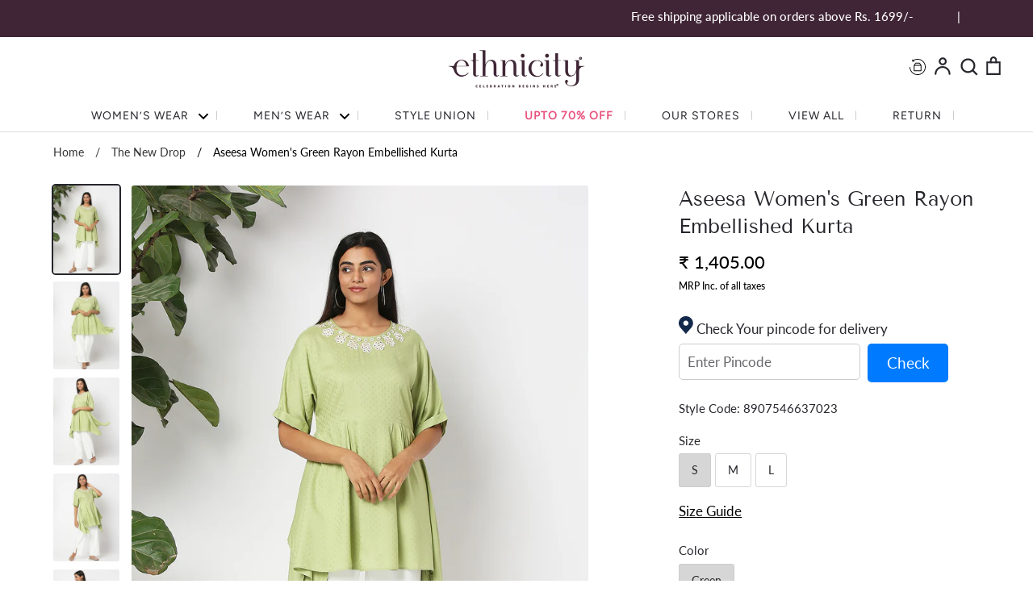

--- FILE ---
content_type: text/html; charset=utf-8
request_url: https://ethnicity.in/collections/the-new-drop/products/aseesa-womens-green-rayon-embellished-kurta-atft9green
body_size: 50928
content:
<!doctype html>
<html class="no-js supports-no-cookies" lang="en">
  <head>
<script src='https://d24sh1msnqkirc.cloudfront.net/shopflo.bundle.js' async></script>
<!-- ! Yoast SEO -->
    
    <!-- 

<script>

window.merchantInfo  = {
        mid: "19g6ilia59554",
        environment: "production",
        type: "merchantInfo",
  		storeId: "54995550392",
  		fbpixel: "937313757065062",
      }
var productFormSelector = '';
var cart = {"note":null,"attributes":{},"original_total_price":0,"total_price":0,"total_discount":0,"total_weight":0.0,"item_count":0,"items":[],"requires_shipping":false,"currency":"INR","items_subtotal_price":0,"cart_level_discount_applications":[],"checkout_charge_amount":0}
var templateName = 'product'
</script>

<script src="https://pdp.gokwik.co/merchant-integration/build/merchant.integration.js?v4"></script>
<script src="https://analytics.gokwik.co/analytics.js" id="gokwikHeaderAnalytics"></script>

<style>

.gokwik-checkout {
  width: 100%;
  display: flex;
  justify-content: center;
  flex-direction: column;
  align-items: end;
  margin-bottom: 10px;
}
.gokwik-checkout button {
    max-width: 400px;
  width: 100%!important;
  border: none;
  display: flex;
  justify-content: center;
  align-items: center;
  background: #000000;
  position: relative;
  margin: 5px;
      border-radius: 3px;
    padding: 5px 10px;
    height: 44px;
}
#gokwik-buy-now.disabled, .gokwik-disabled{
  opacity:0.5;
  cursor: not-allowed;
  }
  .gokwik-checkout button:focus {
  outline: none;
}
.gokwik-checkout button > span {
  display: flex;
}
.gokwik-checkout button > span.btn-text {
  display: flex;
  flex-direction: column;
  color: #fdfdfa;
  align-items: flex-start;
}
.gokwik-checkout button > span.btn-text > span:last-child {
	padding-top: 2px;
    font-size: 10px;
    line-height: 10px;
    text-transform: initial;
}
.gokwik-checkout button > span.btn-text > span:first-child {
   font-size: 16px;
  letter-spacing: 1px;
}
.gokwik-checkout button > span.pay-opt-icon img:first-child {
  margin-right: 10px;
  margin-left: 10px;
}
/*   Additional */


  #gokwik-buy-now:hover {
   background: #26262C;
    color:white;
 }

  

 #gokwik-buy-now {
   background: #26262c;
   width: 100%;
   color: #fdfdfa;
   cursor: pointer;
   line-height: 1;
   border: none;
   padding: 15px 10px;
   font-size: 16px;
    margin-bottom: 10px;
   position:relative;
   height: 43px;
   border-radius: 3px;
       border: 1px solid black;
   display: flex;
    align-items: center;
    justify-content: center;
 }
@media(max-width:767px){
  #gokwik-buy-now {
   font-size: 14px;
 }
}
  

/* Loader CSS */
  #btn-loader{
    display: none;
    position: absolute;
    top: 0;
    bottom: 0;
    left: 0;
    right: 0;
    justify-content: center;
    align-items: center;
    background:#000000;
     border-radius: 3px;
    
  } 

.cir-loader,
.cir-loader:after {
  border-radius: 50%;
  width: 35px;
  height: 35px;
}
.cir-loader {
  margin: 6px auto;
  font-size: 10px;
  position: relative;
  text-indent: -9999em;
  border-top: 0.5em solid rgba(255, 255, 255, 0.2);
  border-right: 0.5em solid rgba(255, 255, 255, 0.2);
  border-bottom: 0.5em solid rgba(255, 255, 255, 0.2);
  border-left: 0.5em solid #ffffff;
  -webkit-transform: translateZ(0);
  -ms-transform: translateZ(0);
  transform: translateZ(0);
  -webkit-animation: load8 1.1s infinite linear;
  animation: load8 1.1s infinite linear;
}
@-webkit-keyframes load8 {
  0% {
    -webkit-transform: rotate(0deg);
    transform: rotate(0deg);
  }
  100% {
    -webkit-transform: rotate(360deg);
    transform: rotate(360deg);
  }
}
@keyframes load8 {
  0% {
    -webkit-transform: rotate(0deg);
    transform: rotate(0deg);
  }
  100% {
    -webkit-transform: rotate(360deg);
    transform: rotate(360deg);
  }
}
</style> 

 -->

    <!-- Google tag (gtag.js) -->
    <script async src="https://www.googletagmanager.com/gtag/js?id=AW-11150736052"></script>
    <script>
      window.dataLayer = window.dataLayer || [];
      function gtag(){dataLayer.push(arguments);}
      gtag('js', new Date());

      gtag('config', 'AW-11150736052');
    </script>

    <link rel="stylesheet" href="https://size-charts-relentless.herokuapp.com/css/size-charts-relentless.css" />
<script>
var sizeChartsRelentless = window.sizeChartsRelentless || {};
sizeChartsRelentless.product = {"id":8067771269422,"title":"Aseesa Women's Green Rayon Embellished Kurta","handle":"aseesa-womens-green-rayon-embellished-kurta-atft9green","description":"\u003cp data-mce-fragment=\"1\"\u003e\u003cstrong data-mce-fragment=\"1\"\u003ePRODUCT DESCRIPTION:\u003c\/strong\u003e\u003c\/p\u003e\n\u003cp data-mce-fragment=\"1\"\u003eArrive in a standout style with this Green kurta from Aseesa. This kurta has a Round Neck, Embellished pattern and is completed with Half Sleeve. Expertly tailored using premium quality high quality fabric, the kurta stays soft against the skin. Wear it with a leggings.\u003c\/p\u003e\n\u003cp data-mce-fragment=\"1\"\u003e_________________________________________\u003c\/p\u003e\n\u003cul data-mce-fragment=\"1\"\u003e\n\u003cli data-mce-fragment=\"1\"\u003e\n\u003cstrong data-mce-fragment=\"1\"\u003eFIT\u003c\/strong\u003e:  \u003cspan data-mce-fragment=\"1\"\u003eStraight Fit\u003c\/span\u003e\n\u003c\/li\u003e\n\u003cli data-mce-fragment=\"1\"\u003e\n\u003cb data-mce-fragment=\"1\"\u003eFABRIC\u003c\/b\u003e:  Rayon\u003c\/li\u003e\n\u003cli data-mce-fragment=\"1\"\u003e\n\u003cstrong data-mce-fragment=\"1\"\u003eCARE\u003c\/strong\u003e:  Hand Wash\u003c\/li\u003e\n\u003cli data-mce-fragment=\"1\"\u003e\n\u003cstrong\u003ePRODUCT TYPE\u003c\/strong\u003e\u003cspan\u003e \u003c\/span\u003e:  Women's Kurta\u003c\/li\u003e\n\u003cli data-mce-fragment=\"1\"\u003e\n\u003cstrong\u003ePATTERN\u003c\/strong\u003e\u003cspan\u003e \u003c\/span\u003e:  Embellished\u003c\/li\u003e\n\u003cli data-mce-fragment=\"1\"\u003e\n\u003cstrong\u003eSLEEVE TYPE\u003c\/strong\u003e\u003cspan\u003e \u003c\/span\u003e:  Half Sleeve\u003c\/li\u003e\n\u003cli data-mce-fragment=\"1\"\u003e\n\u003cb data-mce-fragment=\"1\"\u003eWEAVE TYPE\u003c\/b\u003e:  Woven\u003c\/li\u003e\n\u003cli data-mce-fragment=\"1\"\u003e\n\u003cstrong data-mce-fragment=\"1\"\u003eNECK\u003c\/strong\u003e:  Round Neck\u003c\/li\u003e\n\u003cli data-mce-fragment=\"1\"\u003e\n\u003cstrong\u003eCOLOUR\u003c\/strong\u003e\u003cspan\u003e \u003c\/span\u003e:  \u003cspan data-mce-fragment=\"1\" mce-data-marked=\"1\"\u003eGreen\u003c\/span\u003e\n\u003c\/li\u003e\n\u003cli data-mce-fragment=\"1\"\u003e\n\u003cstrong\u003eOCCASSION\u003c\/strong\u003e\u003cspan\u003e \u003c\/span\u003e: \u003cspan data-mce-fragment=\"1\"\u003eEthnic wear\u003c\/span\u003e\n\u003c\/li\u003e\n\u003c\/ul\u003e\n\u003cp data-mce-fragment=\"1\"\u003e\u003cspan data-mce-fragment=\"1\"\u003e________________________________________\u003c\/span\u003e\u003c\/p\u003e\n\u003cp data-mce-fragment=\"1\"\u003e\u003cstrong data-mce-fragment=\"1\"\u003eSHIPPED IN\u003c\/strong\u003e\u003c\/p\u003e\n\u003cp data-mce-fragment=\"1\"\u003eThis product will be shipped to you in 48 hours from the date of order placed.\u003c\/p\u003e\n","published_at":"2025-04-22T03:00:06-04:00","created_at":"2023-01-06T07:19:33-05:00","vendor":"Aseesa","type":"Kurtas","tags":["06\/01\/23","50 \u0026 70% Discount","AD","APRIL 20%","Aseesa","Aseesa Women Kurta","AW22","Boxy","Discount","Embellished","Fusion","Green","Half Sleeve","Holi 2023","Kurta","Kurtas","No Return","Round Neck","Straight Fit","View All","Women","Women Kurta","Women Wear","Women's","Women's Kurta","Women's Kurtas","Women's Wear","Womenâ€™s Wear","Work wear","Woven"],"price":140500,"price_min":140500,"price_max":140500,"available":false,"price_varies":false,"compare_at_price":140500,"compare_at_price_min":140500,"compare_at_price_max":140500,"compare_at_price_varies":false,"variants":[{"id":44284404269358,"title":"S \/ Green","option1":"S","option2":"Green","option3":null,"sku":"8907546637023","requires_shipping":true,"taxable":true,"featured_image":null,"available":false,"name":"Aseesa Women's Green Rayon Embellished Kurta - S \/ Green","public_title":"S \/ Green","options":["S","Green"],"price":140500,"weight":0,"compare_at_price":140500,"inventory_management":"shopify","barcode":"ATFT9GREEN","requires_selling_plan":false,"selling_plan_allocations":[]},{"id":44284404302126,"title":"M \/ Green","option1":"M","option2":"Green","option3":null,"sku":"8907546637030","requires_shipping":true,"taxable":true,"featured_image":null,"available":false,"name":"Aseesa Women's Green Rayon Embellished Kurta - M \/ Green","public_title":"M \/ Green","options":["M","Green"],"price":140500,"weight":0,"compare_at_price":140500,"inventory_management":"shopify","barcode":"ATFT9GREEN","requires_selling_plan":false,"selling_plan_allocations":[]},{"id":44284404334894,"title":"L \/ Green","option1":"L","option2":"Green","option3":null,"sku":"8907546637047","requires_shipping":true,"taxable":true,"featured_image":null,"available":false,"name":"Aseesa Women's Green Rayon Embellished Kurta - L \/ Green","public_title":"L \/ Green","options":["L","Green"],"price":140500,"weight":0,"compare_at_price":140500,"inventory_management":"shopify","barcode":"ATFT9GREEN","requires_selling_plan":false,"selling_plan_allocations":[]}],"images":["\/\/ethnicity.in\/cdn\/shop\/products\/8907546637023_6.jpg?v=1740660581","\/\/ethnicity.in\/cdn\/shop\/products\/8907546637023_1.jpg?v=1740660581","\/\/ethnicity.in\/cdn\/shop\/products\/8907546637023_2.jpg?v=1740660581","\/\/ethnicity.in\/cdn\/shop\/products\/8907546637023_3.jpg?v=1740660582","\/\/ethnicity.in\/cdn\/shop\/products\/8907546637023_4.jpg?v=1740660582","\/\/ethnicity.in\/cdn\/shop\/products\/8907546637023_5.jpg?v=1740660582"],"featured_image":"\/\/ethnicity.in\/cdn\/shop\/products\/8907546637023_6.jpg?v=1740660581","options":["Size","Color"],"media":[{"alt":null,"id":32506493534510,"position":1,"preview_image":{"aspect_ratio":0.75,"height":1440,"width":1080,"src":"\/\/ethnicity.in\/cdn\/shop\/products\/8907546637023_6.jpg?v=1740660581"},"aspect_ratio":0.75,"height":1440,"media_type":"image","src":"\/\/ethnicity.in\/cdn\/shop\/products\/8907546637023_6.jpg?v=1740660581","width":1080},{"alt":null,"id":32506493337902,"position":2,"preview_image":{"aspect_ratio":0.75,"height":1440,"width":1080,"src":"\/\/ethnicity.in\/cdn\/shop\/products\/8907546637023_1.jpg?v=1740660581"},"aspect_ratio":0.75,"height":1440,"media_type":"image","src":"\/\/ethnicity.in\/cdn\/shop\/products\/8907546637023_1.jpg?v=1740660581","width":1080},{"alt":null,"id":32506493403438,"position":3,"preview_image":{"aspect_ratio":0.75,"height":1440,"width":1080,"src":"\/\/ethnicity.in\/cdn\/shop\/products\/8907546637023_2.jpg?v=1740660581"},"aspect_ratio":0.75,"height":1440,"media_type":"image","src":"\/\/ethnicity.in\/cdn\/shop\/products\/8907546637023_2.jpg?v=1740660581","width":1080},{"alt":null,"id":32506493436206,"position":4,"preview_image":{"aspect_ratio":0.75,"height":1440,"width":1080,"src":"\/\/ethnicity.in\/cdn\/shop\/products\/8907546637023_3.jpg?v=1740660582"},"aspect_ratio":0.75,"height":1440,"media_type":"image","src":"\/\/ethnicity.in\/cdn\/shop\/products\/8907546637023_3.jpg?v=1740660582","width":1080},{"alt":null,"id":32506493468974,"position":5,"preview_image":{"aspect_ratio":0.75,"height":1440,"width":1080,"src":"\/\/ethnicity.in\/cdn\/shop\/products\/8907546637023_4.jpg?v=1740660582"},"aspect_ratio":0.75,"height":1440,"media_type":"image","src":"\/\/ethnicity.in\/cdn\/shop\/products\/8907546637023_4.jpg?v=1740660582","width":1080},{"alt":null,"id":32506493501742,"position":6,"preview_image":{"aspect_ratio":0.75,"height":1440,"width":1080,"src":"\/\/ethnicity.in\/cdn\/shop\/products\/8907546637023_5.jpg?v=1740660582"},"aspect_ratio":0.75,"height":1440,"media_type":"image","src":"\/\/ethnicity.in\/cdn\/shop\/products\/8907546637023_5.jpg?v=1740660582","width":1080}],"requires_selling_plan":false,"selling_plan_groups":[],"content":"\u003cp data-mce-fragment=\"1\"\u003e\u003cstrong data-mce-fragment=\"1\"\u003ePRODUCT DESCRIPTION:\u003c\/strong\u003e\u003c\/p\u003e\n\u003cp data-mce-fragment=\"1\"\u003eArrive in a standout style with this Green kurta from Aseesa. This kurta has a Round Neck, Embellished pattern and is completed with Half Sleeve. Expertly tailored using premium quality high quality fabric, the kurta stays soft against the skin. Wear it with a leggings.\u003c\/p\u003e\n\u003cp data-mce-fragment=\"1\"\u003e_________________________________________\u003c\/p\u003e\n\u003cul data-mce-fragment=\"1\"\u003e\n\u003cli data-mce-fragment=\"1\"\u003e\n\u003cstrong data-mce-fragment=\"1\"\u003eFIT\u003c\/strong\u003e:  \u003cspan data-mce-fragment=\"1\"\u003eStraight Fit\u003c\/span\u003e\n\u003c\/li\u003e\n\u003cli data-mce-fragment=\"1\"\u003e\n\u003cb data-mce-fragment=\"1\"\u003eFABRIC\u003c\/b\u003e:  Rayon\u003c\/li\u003e\n\u003cli data-mce-fragment=\"1\"\u003e\n\u003cstrong data-mce-fragment=\"1\"\u003eCARE\u003c\/strong\u003e:  Hand Wash\u003c\/li\u003e\n\u003cli data-mce-fragment=\"1\"\u003e\n\u003cstrong\u003ePRODUCT TYPE\u003c\/strong\u003e\u003cspan\u003e \u003c\/span\u003e:  Women's Kurta\u003c\/li\u003e\n\u003cli data-mce-fragment=\"1\"\u003e\n\u003cstrong\u003ePATTERN\u003c\/strong\u003e\u003cspan\u003e \u003c\/span\u003e:  Embellished\u003c\/li\u003e\n\u003cli data-mce-fragment=\"1\"\u003e\n\u003cstrong\u003eSLEEVE TYPE\u003c\/strong\u003e\u003cspan\u003e \u003c\/span\u003e:  Half Sleeve\u003c\/li\u003e\n\u003cli data-mce-fragment=\"1\"\u003e\n\u003cb data-mce-fragment=\"1\"\u003eWEAVE TYPE\u003c\/b\u003e:  Woven\u003c\/li\u003e\n\u003cli data-mce-fragment=\"1\"\u003e\n\u003cstrong data-mce-fragment=\"1\"\u003eNECK\u003c\/strong\u003e:  Round Neck\u003c\/li\u003e\n\u003cli data-mce-fragment=\"1\"\u003e\n\u003cstrong\u003eCOLOUR\u003c\/strong\u003e\u003cspan\u003e \u003c\/span\u003e:  \u003cspan data-mce-fragment=\"1\" mce-data-marked=\"1\"\u003eGreen\u003c\/span\u003e\n\u003c\/li\u003e\n\u003cli data-mce-fragment=\"1\"\u003e\n\u003cstrong\u003eOCCASSION\u003c\/strong\u003e\u003cspan\u003e \u003c\/span\u003e: \u003cspan data-mce-fragment=\"1\"\u003eEthnic wear\u003c\/span\u003e\n\u003c\/li\u003e\n\u003c\/ul\u003e\n\u003cp data-mce-fragment=\"1\"\u003e\u003cspan data-mce-fragment=\"1\"\u003e________________________________________\u003c\/span\u003e\u003c\/p\u003e\n\u003cp data-mce-fragment=\"1\"\u003e\u003cstrong data-mce-fragment=\"1\"\u003eSHIPPED IN\u003c\/strong\u003e\u003c\/p\u003e\n\u003cp data-mce-fragment=\"1\"\u003eThis product will be shipped to you in 48 hours from the date of order placed.\u003c\/p\u003e\n"};
sizeChartsRelentless.productCollections = [{"id":288032587960,"handle":"all","title":"All Products","updated_at":"2026-01-13T07:03:32-05:00","body_html":"","published_at":"2022-03-25T02:57:18-04:00","sort_order":"manual","template_suffix":"","disjunctive":true,"rules":[{"column":"variant_price","relation":"greater_than","condition":"0"},{"column":"tag","relation":"equals","condition":"View All"},{"column":"variant_inventory","relation":"greater_than","condition":"0"},{"column":"vendor","relation":"equals","condition":"Style Union"},{"column":"tag","relation":"equals","condition":"Flash Buy"}],"published_scope":"web"},{"id":426753360174,"handle":"april-20","title":"APRIL 20%","updated_at":"2026-01-09T02:21:00-05:00","body_html":"","published_at":"2022-11-07T04:30:44-05:00","sort_order":"created-desc","template_suffix":"","disjunctive":false,"rules":[{"column":"tag","relation":"equals","condition":"APRIL 20%"}],"published_scope":"web"},{"id":432519479598,"handle":"aseesa","title":"Aseesa","updated_at":"2026-01-09T01:04:12-05:00","body_html":"","published_at":"2023-01-10T01:26:48-05:00","sort_order":"created-desc","template_suffix":"","disjunctive":false,"rules":[{"column":"vendor","relation":"equals","condition":"Aseesa"}],"published_scope":"web"},{"id":260990664888,"handle":"easy-kurtas","title":"Easy Kurtas","updated_at":"2026-01-13T07:03:32-05:00","body_html":"","published_at":"2021-03-04T02:25:18-05:00","sort_order":"created-desc","template_suffix":"","disjunctive":true,"rules":[{"column":"type","relation":"equals","condition":"Women's Kurta"},{"column":"type","relation":"equals","condition":"Women's Top \u0026 Tunic"},{"column":"variant_inventory","relation":"greater_than","condition":"0"},{"column":"type","relation":"equals","condition":"Kurtas"}],"published_scope":"web"},{"id":289524809912,"handle":"end-of-season-sale","title":"End Of Season Sale","updated_at":"2026-01-13T07:03:32-05:00","body_html":"","published_at":"2022-05-11T08:18:58-04:00","sort_order":"created-desc","template_suffix":"","disjunctive":false,"rules":[{"column":"is_price_reduced","relation":"is_set","condition":""}],"published_scope":"web"},{"id":516035117358,"handle":"eos-sale","title":"EOSS","updated_at":"2026-01-09T07:04:12-05:00","body_html":"","published_at":"2025-04-17T00:21:53-04:00","sort_order":"best-selling","template_suffix":"","disjunctive":false,"rules":[{"column":"tag","relation":"equals","condition":"Discount"}],"published_scope":"web"},{"id":436915962158,"handle":"holi-2023","title":"Holi 2023","updated_at":"2026-01-09T01:43:40-05:00","body_html":"","published_at":"2023-02-17T04:35:27-05:00","sort_order":"created-desc","template_suffix":"","disjunctive":false,"rules":[{"column":"tag","relation":"equals","condition":"Holi 2023"}],"published_scope":"web"},{"id":284021358776,"handle":"kurta","title":"Kurta","updated_at":"2026-01-11T07:03:56-05:00","body_html":"","published_at":"2021-12-21T04:03:11-05:00","sort_order":"created-desc","template_suffix":"","disjunctive":true,"rules":[{"column":"tag","relation":"equals","condition":"Women's Kurtas"}],"published_scope":"web"},{"id":497697456430,"handle":"new-arrivals","title":"New Arrivals","updated_at":"2026-01-13T07:03:32-05:00","body_html":"","published_at":"2024-06-12T07:26:16-04:00","sort_order":"created-desc","template_suffix":"","disjunctive":false,"rules":[{"column":"variant_price","relation":"greater_than","condition":"100"}],"published_scope":"web"},{"id":292245995704,"handle":"new-in-2023","title":"New In- 2023","updated_at":"2026-01-09T07:04:12-05:00","body_html":"","published_at":"2022-09-20T03:29:49-04:00","sort_order":"created-desc","template_suffix":"","disjunctive":true,"rules":[{"column":"tag","relation":"equals","condition":"AW22"},{"column":"tag","relation":"equals","condition":"SS23"}],"published_scope":"web"},{"id":291166355640,"handle":"the-new-drop","title":"The New Drop","updated_at":"2026-01-13T07:03:32-05:00","body_html":"","published_at":"2022-07-15T05:14:37-04:00","sort_order":"created-desc","template_suffix":"","disjunctive":false,"rules":[{"column":"variant_price","relation":"greater_than","condition":"0"}],"published_scope":"web"},{"id":289236517048,"handle":"women-wear","title":"Women's Wear","updated_at":"2026-01-13T07:03:32-05:00","body_html":"","published_at":"2022-04-30T02:50:52-04:00","sort_order":"manual","template_suffix":"","disjunctive":true,"rules":[{"column":"type","relation":"equals","condition":"Women's Dress"},{"column":"type","relation":"equals","condition":"Dupattas"},{"column":"type","relation":"equals","condition":"Women's Jacket"},{"column":"type","relation":"equals","condition":"Women's Kurta"},{"column":"type","relation":"equals","condition":"Women's Kurta Set"},{"column":"type","relation":"equals","condition":"Women's Legging"},{"column":"type","relation":"equals","condition":"Women's Palazzo set"},{"column":"type","relation":"equals","condition":"Women's Skirts"},{"column":"type","relation":"equals","condition":"Women's Skirt Set"},{"column":"type","relation":"equals","condition":"Women's Top \u0026 Tunic"},{"column":"type","relation":"equals","condition":"Women's Bottom"},{"column":"tag","relation":"equals","condition":"Womens Wear"},{"column":"tag","relation":"equals","condition":"Women Kurta Sets"},{"column":"tag","relation":"equals","condition":"Women churidar"},{"column":"tag","relation":"equals","condition":"Women's Wear"},{"column":"tag","relation":"equals","condition":"Womens"},{"column":"tag","relation":"equals","condition":"Women"}],"published_scope":"web"},{"id":288162119864,"handle":"work-wear","title":"Work Wear","updated_at":"2026-01-13T07:03:32-05:00","body_html":"","published_at":"2022-03-28T01:57:29-04:00","sort_order":"created-desc","template_suffix":"","disjunctive":true,"rules":[{"column":"tag","relation":"equals","condition":"Work wear"},{"column":"tag","relation":"equals","condition":"Work Wear"},{"column":"tag","relation":"equals","condition":"Women Kurta"},{"column":"tag","relation":"equals","condition":"Women's Kurtas"},{"column":"tag","relation":"equals","condition":"Women's Tops"},{"column":"tag","relation":"equals","condition":"Women's Kurta Sets"},{"column":"tag","relation":"equals","condition":"Women's Dupattas"}],"published_scope":"web"},{"id":272513204408,"handle":"your-pick-for-this-festive-season","title":"Your Pick for this Festive Season","updated_at":"2026-01-13T07:03:32-05:00","body_html":"","published_at":"2021-07-13T06:37:22-04:00","sort_order":"created-desc","template_suffix":"","disjunctive":true,"rules":[{"column":"type","relation":"equals","condition":"Women's Top \u0026 Tunic"},{"column":"vendor","relation":"equals","condition":"Nylangan"},{"column":"type","relation":"equals","condition":"Skirt Dupatta Set"},{"column":"type","relation":"equals","condition":"Women's Lehenga set"},{"column":"type","relation":"equals","condition":"Kurta Dupatta Set"},{"column":"type","relation":"equals","condition":"Dupatta"},{"column":"type","relation":"equals","condition":"Women's Kurta"},{"column":"variant_price","relation":"greater_than","condition":"0"}],"published_scope":"web"}];
sizeChartsRelentless.metafield = {"charts":[{"id":"2","title":"Size Guide","descriptionTop":"<p><img src=\"https://cdn.shopify.com/s/files/1/0549/9555/0392/t/6/assets/scr-2-Screenshot2021-06-15at2.19.20PM.png?v=1623747158\" alt=\"\" width=\"760\" height=\"942\" /></p>","values":[[""]],"descriptionBottom":"","conditionsOperator":"products-matching-any-condition-below","conditions":[{"id":"260992401592","type":"collection","operator":"is-equal-to","title":"Nylangan"}],"buttonPlacement":"use-global","parentSizeChart":"[object Object]"}],"buttonPlacement":"above-add-to-cart","buttonIcon":"none","buttonText":"Size Guide","buttonSize":"Small"};
</script>

    
    
    




<meta name="description" content="PRODUCT DESCRIPTION: Arrive in a standout style with this Green kurta from Aseesa. This kurta has a Round Neck, Embellished pattern and is completed with Half Sleeve. Expertly tailored using premium quality high quality fabric, the kurta stays soft against the skin. Wear it with a leggings. ____________________________">





<title>Aseesa Women&#39;s Green Rayon Embellished Kurta</title>


    <!--
      <link rel="stylesheet" href="https://obscure-escarpment-2240.herokuapp.com/stylesheets/bcpo-front.css">
      <script>var bcpo_product={"id":8067771269422,"title":"Aseesa Women's Green Rayon Embellished Kurta","handle":"aseesa-womens-green-rayon-embellished-kurta-atft9green","description":"\u003cp data-mce-fragment=\"1\"\u003e\u003cstrong data-mce-fragment=\"1\"\u003ePRODUCT DESCRIPTION:\u003c\/strong\u003e\u003c\/p\u003e\n\u003cp data-mce-fragment=\"1\"\u003eArrive in a standout style with this Green kurta from Aseesa. This kurta has a Round Neck, Embellished pattern and is completed with Half Sleeve. Expertly tailored using premium quality high quality fabric, the kurta stays soft against the skin. Wear it with a leggings.\u003c\/p\u003e\n\u003cp data-mce-fragment=\"1\"\u003e_________________________________________\u003c\/p\u003e\n\u003cul data-mce-fragment=\"1\"\u003e\n\u003cli data-mce-fragment=\"1\"\u003e\n\u003cstrong data-mce-fragment=\"1\"\u003eFIT\u003c\/strong\u003e:  \u003cspan data-mce-fragment=\"1\"\u003eStraight Fit\u003c\/span\u003e\n\u003c\/li\u003e\n\u003cli data-mce-fragment=\"1\"\u003e\n\u003cb data-mce-fragment=\"1\"\u003eFABRIC\u003c\/b\u003e:  Rayon\u003c\/li\u003e\n\u003cli data-mce-fragment=\"1\"\u003e\n\u003cstrong data-mce-fragment=\"1\"\u003eCARE\u003c\/strong\u003e:  Hand Wash\u003c\/li\u003e\n\u003cli data-mce-fragment=\"1\"\u003e\n\u003cstrong\u003ePRODUCT TYPE\u003c\/strong\u003e\u003cspan\u003e \u003c\/span\u003e:  Women's Kurta\u003c\/li\u003e\n\u003cli data-mce-fragment=\"1\"\u003e\n\u003cstrong\u003ePATTERN\u003c\/strong\u003e\u003cspan\u003e \u003c\/span\u003e:  Embellished\u003c\/li\u003e\n\u003cli data-mce-fragment=\"1\"\u003e\n\u003cstrong\u003eSLEEVE TYPE\u003c\/strong\u003e\u003cspan\u003e \u003c\/span\u003e:  Half Sleeve\u003c\/li\u003e\n\u003cli data-mce-fragment=\"1\"\u003e\n\u003cb data-mce-fragment=\"1\"\u003eWEAVE TYPE\u003c\/b\u003e:  Woven\u003c\/li\u003e\n\u003cli data-mce-fragment=\"1\"\u003e\n\u003cstrong data-mce-fragment=\"1\"\u003eNECK\u003c\/strong\u003e:  Round Neck\u003c\/li\u003e\n\u003cli data-mce-fragment=\"1\"\u003e\n\u003cstrong\u003eCOLOUR\u003c\/strong\u003e\u003cspan\u003e \u003c\/span\u003e:  \u003cspan data-mce-fragment=\"1\" mce-data-marked=\"1\"\u003eGreen\u003c\/span\u003e\n\u003c\/li\u003e\n\u003cli data-mce-fragment=\"1\"\u003e\n\u003cstrong\u003eOCCASSION\u003c\/strong\u003e\u003cspan\u003e \u003c\/span\u003e: \u003cspan data-mce-fragment=\"1\"\u003eEthnic wear\u003c\/span\u003e\n\u003c\/li\u003e\n\u003c\/ul\u003e\n\u003cp data-mce-fragment=\"1\"\u003e\u003cspan data-mce-fragment=\"1\"\u003e________________________________________\u003c\/span\u003e\u003c\/p\u003e\n\u003cp data-mce-fragment=\"1\"\u003e\u003cstrong data-mce-fragment=\"1\"\u003eSHIPPED IN\u003c\/strong\u003e\u003c\/p\u003e\n\u003cp data-mce-fragment=\"1\"\u003eThis product will be shipped to you in 48 hours from the date of order placed.\u003c\/p\u003e\n","published_at":"2025-04-22T03:00:06-04:00","created_at":"2023-01-06T07:19:33-05:00","vendor":"Aseesa","type":"Kurtas","tags":["06\/01\/23","50 \u0026 70% Discount","AD","APRIL 20%","Aseesa","Aseesa Women Kurta","AW22","Boxy","Discount","Embellished","Fusion","Green","Half Sleeve","Holi 2023","Kurta","Kurtas","No Return","Round Neck","Straight Fit","View All","Women","Women Kurta","Women Wear","Women's","Women's Kurta","Women's Kurtas","Women's Wear","Womenâ€™s Wear","Work wear","Woven"],"price":140500,"price_min":140500,"price_max":140500,"available":false,"price_varies":false,"compare_at_price":140500,"compare_at_price_min":140500,"compare_at_price_max":140500,"compare_at_price_varies":false,"variants":[{"id":44284404269358,"title":"S \/ Green","option1":"S","option2":"Green","option3":null,"sku":"8907546637023","requires_shipping":true,"taxable":true,"featured_image":null,"available":false,"name":"Aseesa Women's Green Rayon Embellished Kurta - S \/ Green","public_title":"S \/ Green","options":["S","Green"],"price":140500,"weight":0,"compare_at_price":140500,"inventory_management":"shopify","barcode":"ATFT9GREEN","requires_selling_plan":false,"selling_plan_allocations":[]},{"id":44284404302126,"title":"M \/ Green","option1":"M","option2":"Green","option3":null,"sku":"8907546637030","requires_shipping":true,"taxable":true,"featured_image":null,"available":false,"name":"Aseesa Women's Green Rayon Embellished Kurta - M \/ Green","public_title":"M \/ Green","options":["M","Green"],"price":140500,"weight":0,"compare_at_price":140500,"inventory_management":"shopify","barcode":"ATFT9GREEN","requires_selling_plan":false,"selling_plan_allocations":[]},{"id":44284404334894,"title":"L \/ Green","option1":"L","option2":"Green","option3":null,"sku":"8907546637047","requires_shipping":true,"taxable":true,"featured_image":null,"available":false,"name":"Aseesa Women's Green Rayon Embellished Kurta - L \/ Green","public_title":"L \/ Green","options":["L","Green"],"price":140500,"weight":0,"compare_at_price":140500,"inventory_management":"shopify","barcode":"ATFT9GREEN","requires_selling_plan":false,"selling_plan_allocations":[]}],"images":["\/\/ethnicity.in\/cdn\/shop\/products\/8907546637023_6.jpg?v=1740660581","\/\/ethnicity.in\/cdn\/shop\/products\/8907546637023_1.jpg?v=1740660581","\/\/ethnicity.in\/cdn\/shop\/products\/8907546637023_2.jpg?v=1740660581","\/\/ethnicity.in\/cdn\/shop\/products\/8907546637023_3.jpg?v=1740660582","\/\/ethnicity.in\/cdn\/shop\/products\/8907546637023_4.jpg?v=1740660582","\/\/ethnicity.in\/cdn\/shop\/products\/8907546637023_5.jpg?v=1740660582"],"featured_image":"\/\/ethnicity.in\/cdn\/shop\/products\/8907546637023_6.jpg?v=1740660581","options":["Size","Color"],"media":[{"alt":null,"id":32506493534510,"position":1,"preview_image":{"aspect_ratio":0.75,"height":1440,"width":1080,"src":"\/\/ethnicity.in\/cdn\/shop\/products\/8907546637023_6.jpg?v=1740660581"},"aspect_ratio":0.75,"height":1440,"media_type":"image","src":"\/\/ethnicity.in\/cdn\/shop\/products\/8907546637023_6.jpg?v=1740660581","width":1080},{"alt":null,"id":32506493337902,"position":2,"preview_image":{"aspect_ratio":0.75,"height":1440,"width":1080,"src":"\/\/ethnicity.in\/cdn\/shop\/products\/8907546637023_1.jpg?v=1740660581"},"aspect_ratio":0.75,"height":1440,"media_type":"image","src":"\/\/ethnicity.in\/cdn\/shop\/products\/8907546637023_1.jpg?v=1740660581","width":1080},{"alt":null,"id":32506493403438,"position":3,"preview_image":{"aspect_ratio":0.75,"height":1440,"width":1080,"src":"\/\/ethnicity.in\/cdn\/shop\/products\/8907546637023_2.jpg?v=1740660581"},"aspect_ratio":0.75,"height":1440,"media_type":"image","src":"\/\/ethnicity.in\/cdn\/shop\/products\/8907546637023_2.jpg?v=1740660581","width":1080},{"alt":null,"id":32506493436206,"position":4,"preview_image":{"aspect_ratio":0.75,"height":1440,"width":1080,"src":"\/\/ethnicity.in\/cdn\/shop\/products\/8907546637023_3.jpg?v=1740660582"},"aspect_ratio":0.75,"height":1440,"media_type":"image","src":"\/\/ethnicity.in\/cdn\/shop\/products\/8907546637023_3.jpg?v=1740660582","width":1080},{"alt":null,"id":32506493468974,"position":5,"preview_image":{"aspect_ratio":0.75,"height":1440,"width":1080,"src":"\/\/ethnicity.in\/cdn\/shop\/products\/8907546637023_4.jpg?v=1740660582"},"aspect_ratio":0.75,"height":1440,"media_type":"image","src":"\/\/ethnicity.in\/cdn\/shop\/products\/8907546637023_4.jpg?v=1740660582","width":1080},{"alt":null,"id":32506493501742,"position":6,"preview_image":{"aspect_ratio":0.75,"height":1440,"width":1080,"src":"\/\/ethnicity.in\/cdn\/shop\/products\/8907546637023_5.jpg?v=1740660582"},"aspect_ratio":0.75,"height":1440,"media_type":"image","src":"\/\/ethnicity.in\/cdn\/shop\/products\/8907546637023_5.jpg?v=1740660582","width":1080}],"requires_selling_plan":false,"selling_plan_groups":[],"content":"\u003cp data-mce-fragment=\"1\"\u003e\u003cstrong data-mce-fragment=\"1\"\u003ePRODUCT DESCRIPTION:\u003c\/strong\u003e\u003c\/p\u003e\n\u003cp data-mce-fragment=\"1\"\u003eArrive in a standout style with this Green kurta from Aseesa. This kurta has a Round Neck, Embellished pattern and is completed with Half Sleeve. Expertly tailored using premium quality high quality fabric, the kurta stays soft against the skin. Wear it with a leggings.\u003c\/p\u003e\n\u003cp data-mce-fragment=\"1\"\u003e_________________________________________\u003c\/p\u003e\n\u003cul data-mce-fragment=\"1\"\u003e\n\u003cli data-mce-fragment=\"1\"\u003e\n\u003cstrong data-mce-fragment=\"1\"\u003eFIT\u003c\/strong\u003e:  \u003cspan data-mce-fragment=\"1\"\u003eStraight Fit\u003c\/span\u003e\n\u003c\/li\u003e\n\u003cli data-mce-fragment=\"1\"\u003e\n\u003cb data-mce-fragment=\"1\"\u003eFABRIC\u003c\/b\u003e:  Rayon\u003c\/li\u003e\n\u003cli data-mce-fragment=\"1\"\u003e\n\u003cstrong data-mce-fragment=\"1\"\u003eCARE\u003c\/strong\u003e:  Hand Wash\u003c\/li\u003e\n\u003cli data-mce-fragment=\"1\"\u003e\n\u003cstrong\u003ePRODUCT TYPE\u003c\/strong\u003e\u003cspan\u003e \u003c\/span\u003e:  Women's Kurta\u003c\/li\u003e\n\u003cli data-mce-fragment=\"1\"\u003e\n\u003cstrong\u003ePATTERN\u003c\/strong\u003e\u003cspan\u003e \u003c\/span\u003e:  Embellished\u003c\/li\u003e\n\u003cli data-mce-fragment=\"1\"\u003e\n\u003cstrong\u003eSLEEVE TYPE\u003c\/strong\u003e\u003cspan\u003e \u003c\/span\u003e:  Half Sleeve\u003c\/li\u003e\n\u003cli data-mce-fragment=\"1\"\u003e\n\u003cb data-mce-fragment=\"1\"\u003eWEAVE TYPE\u003c\/b\u003e:  Woven\u003c\/li\u003e\n\u003cli data-mce-fragment=\"1\"\u003e\n\u003cstrong data-mce-fragment=\"1\"\u003eNECK\u003c\/strong\u003e:  Round Neck\u003c\/li\u003e\n\u003cli data-mce-fragment=\"1\"\u003e\n\u003cstrong\u003eCOLOUR\u003c\/strong\u003e\u003cspan\u003e \u003c\/span\u003e:  \u003cspan data-mce-fragment=\"1\" mce-data-marked=\"1\"\u003eGreen\u003c\/span\u003e\n\u003c\/li\u003e\n\u003cli data-mce-fragment=\"1\"\u003e\n\u003cstrong\u003eOCCASSION\u003c\/strong\u003e\u003cspan\u003e \u003c\/span\u003e: \u003cspan data-mce-fragment=\"1\"\u003eEthnic wear\u003c\/span\u003e\n\u003c\/li\u003e\n\u003c\/ul\u003e\n\u003cp data-mce-fragment=\"1\"\u003e\u003cspan data-mce-fragment=\"1\"\u003e________________________________________\u003c\/span\u003e\u003c\/p\u003e\n\u003cp data-mce-fragment=\"1\"\u003e\u003cstrong data-mce-fragment=\"1\"\u003eSHIPPED IN\u003c\/strong\u003e\u003c\/p\u003e\n\u003cp data-mce-fragment=\"1\"\u003eThis product will be shipped to you in 48 hours from the date of order placed.\u003c\/p\u003e\n"};  var inventory_quantity = [];inventory_quantity.push(0);inventory_quantity.push(0);inventory_quantity.push(0);if(bcpo_product) { for (var i = 0; i < bcpo_product.variants.length; i += 1) { bcpo_product.variants[i].inventory_quantity = inventory_quantity[i]; }}window.bcpo = window.bcpo || {}; bcpo.cart = {"note":null,"attributes":{},"original_total_price":0,"total_price":0,"total_discount":0,"total_weight":0.0,"item_count":0,"items":[],"requires_shipping":false,"currency":"INR","items_subtotal_price":0,"cart_level_discount_applications":[],"checkout_charge_amount":0}; bcpo.ogFormData = FormData;</script>
    -->

    <meta name="facebook-domain-verification" content="448deu7m7wz2uyh1j0sljkxntrup9z">

    <script>
window.KiwiSizing = window.KiwiSizing === undefined ? {} : window.KiwiSizing;
KiwiSizing.shop = "ethnicityindia.myshopify.com";


KiwiSizing.data = {
  collections: "288032587960,426753360174,432519479598,260990664888,289524809912,516035117358,436915962158,284021358776,497697456430,292245995704,291166355640,289236517048,288162119864,272513204408",
  tags: "06\/01\/23,50 \u0026 70% Discount,AD,APRIL 20%,Aseesa,Aseesa Women Kurta,AW22,Boxy,Discount,Embellished,Fusion,Green,Half Sleeve,Holi 2023,Kurta,Kurtas,No Return,Round Neck,Straight Fit,View All,Women,Women Kurta,Women Wear,Women's,Women's Kurta,Women's Kurtas,Women's Wear,Womenâ€™s Wear,Work wear,Woven",
  product: "8067771269422",
  vendor: "Aseesa",
  type: "Kurtas",
  title: "Aseesa Women's Green Rayon Embellished Kurta",
  images: ["\/\/ethnicity.in\/cdn\/shop\/products\/8907546637023_6.jpg?v=1740660581","\/\/ethnicity.in\/cdn\/shop\/products\/8907546637023_1.jpg?v=1740660581","\/\/ethnicity.in\/cdn\/shop\/products\/8907546637023_2.jpg?v=1740660581","\/\/ethnicity.in\/cdn\/shop\/products\/8907546637023_3.jpg?v=1740660582","\/\/ethnicity.in\/cdn\/shop\/products\/8907546637023_4.jpg?v=1740660582","\/\/ethnicity.in\/cdn\/shop\/products\/8907546637023_5.jpg?v=1740660582"],
  options: [{"name":"Size","position":1,"values":["S","M","L"]},{"name":"Color","position":2,"values":["Green"]}],
  variants: [{"id":44284404269358,"title":"S \/ Green","option1":"S","option2":"Green","option3":null,"sku":"8907546637023","requires_shipping":true,"taxable":true,"featured_image":null,"available":false,"name":"Aseesa Women's Green Rayon Embellished Kurta - S \/ Green","public_title":"S \/ Green","options":["S","Green"],"price":140500,"weight":0,"compare_at_price":140500,"inventory_management":"shopify","barcode":"ATFT9GREEN","requires_selling_plan":false,"selling_plan_allocations":[]},{"id":44284404302126,"title":"M \/ Green","option1":"M","option2":"Green","option3":null,"sku":"8907546637030","requires_shipping":true,"taxable":true,"featured_image":null,"available":false,"name":"Aseesa Women's Green Rayon Embellished Kurta - M \/ Green","public_title":"M \/ Green","options":["M","Green"],"price":140500,"weight":0,"compare_at_price":140500,"inventory_management":"shopify","barcode":"ATFT9GREEN","requires_selling_plan":false,"selling_plan_allocations":[]},{"id":44284404334894,"title":"L \/ Green","option1":"L","option2":"Green","option3":null,"sku":"8907546637047","requires_shipping":true,"taxable":true,"featured_image":null,"available":false,"name":"Aseesa Women's Green Rayon Embellished Kurta - L \/ Green","public_title":"L \/ Green","options":["L","Green"],"price":140500,"weight":0,"compare_at_price":140500,"inventory_management":"shopify","barcode":"ATFT9GREEN","requires_selling_plan":false,"selling_plan_allocations":[]}],
};

</script>
    <!-- Expression 5.4.5 -->
    <meta charset="utf-8">
    <meta http-equiv="X-UA-Compatible" content="IE=edge">
    <meta name="viewport" content="width=device-width,initial-scale=1">
    <meta name="theme-color" content=""><link rel="canonical" href="https://ethnicity.in/products/aseesa-womens-green-rayon-embellished-kurta-atft9green"><script
      src="//d1liekpayvooaz.cloudfront.net/apps/customizery/customizery.js?shop=ethnicityindia.myshopify.com"
    ></script>
 
    
      <link rel="shortcut icon" href="//ethnicity.in/cdn/shop/files/32_32x32.png?v=1671691491" type="image/png">
    

    

    

    



<meta property="og:site_name" content="Ethnicity India"><meta property="og:url" content="https://ethnicity.in/products/aseesa-womens-green-rayon-embellished-kurta-atft9green"><meta property="og:title" content="Aseesa Women's Green Rayon Embellished Kurta"><meta property="og:type" content="product"><meta property="og:description" content="PRODUCT DESCRIPTION: Arrive in a standout style with this Green kurta from Aseesa. This kurta has a Round Neck, Embellished pattern and is completed with Half Sleeve. Expertly tailored using premium quality high quality fabric, the kurta stays soft against the skin. Wear it with a leggings. ____________________________">
<meta property="og:price:amount" content="1,405.00"><meta property="og:price:currency" content="INR">
<meta property="og:image" content="http://ethnicity.in/cdn/shop/products/8907546637023_6_1200x1200.jpg?v=1740660581"><meta property="og:image" content="http://ethnicity.in/cdn/shop/products/8907546637023_1_1200x1200.jpg?v=1740660581"><meta property="og:image" content="http://ethnicity.in/cdn/shop/products/8907546637023_2_1200x1200.jpg?v=1740660581">
<meta property="og:image:secure_url" content="https://ethnicity.in/cdn/shop/products/8907546637023_6_1200x1200.jpg?v=1740660581"><meta property="og:image:secure_url" content="https://ethnicity.in/cdn/shop/products/8907546637023_1_1200x1200.jpg?v=1740660581"><meta property="og:image:secure_url" content="https://ethnicity.in/cdn/shop/products/8907546637023_2_1200x1200.jpg?v=1740660581">


<meta name="twitter:card" content="summary_large_image"><meta name="twitter:title" content="Aseesa Women's Green Rayon Embellished Kurta"><meta name="twitter:description" content="PRODUCT DESCRIPTION: Arrive in a standout style with this Green kurta from Aseesa. This kurta has a Round Neck, Embellished pattern and is completed with Half Sleeve. Expertly tailored using premium quality high quality fabric, the kurta stays soft against the skin. Wear it with a leggings. ____________________________">

    <link href="//ethnicity.in/cdn/shop/t/30/assets/styles.css?v=122282388636015442631763364127" rel="stylesheet" type="text/css" media="all" />
    <link href="//ethnicity.in/cdn/shop/t/30/assets/custom.css?v=21337531146486908191751011996" rel="stylesheet" type="text/css" media="all" />
    <link href="//ethnicity.in/cdn/shop/t/30/assets/sk_widget_styling.css?v=26160784030308059661751011996" rel="stylesheet" type="text/css" media="all" />

    <script src="//ethnicity.in/cdn/shop/t/30/assets/jquery.v3.3.1.min.js?v=35630303219123518901751011996"></script>
    <script src="https://cdn.jsdelivr.net/npm/axios/dist/axios.min.js"></script>

    <script>
      document.documentElement.className = document.documentElement.className.replace('no-js', 'js');
      window.theme = window.theme || {};
      window.slate = window.slate || {};
      theme.jQuery = jQuery;
      theme.moneyFormat = "\u003cspan class=\"money conversion-bear-money\"\u003e₹ {{amount}}\u003c\/span\u003e";
      theme.strings = {
        addToCart: "Add to Cart",
        soldOut: "Sold Out",
        unavailable: "This product is unavailable",
        addressError: "Error looking up that address",
        addressNoResults: "No results for that address",
        addressQueryLimit: "You have exceeded the Google API usage limit. Consider upgrading to a \u003ca href=\"https:\/\/developers.google.com\/maps\/premium\/usage-limits\"\u003ePremium Plan\u003c\/a\u003e.",
        authError: "There was a problem authenticating your Google Maps API Key.",
        addingToCart: "Adding",
        addedToCart: "Added",
        goToCart: "Go to cart",
        cart: "Cart",
        cartTermsNotChecked: "You must agree to the terms and conditions before continuing.",
        quantityTooHigh: "You can only have {{ quantity }} in your cart",
        unitPriceSeparator: " \/ ",
        searchResultsPages: "Pages",
        searchResultsViewAll: "View all results",
        searchResultsNoResults: "Sorry, we couldn\u0026#39;t find any results",
        previous: "Previous",
        next: "Next",
        cart_shipping_calculator_hide_calculator: "Hide shipping calculator",
        cart_shipping_calculator_title: "Get shipping estimates",
        cart_general_hide_note: "Hide instructions for designer",
        cart_general_show_note: "Add instructions for designer"
      };
      theme.routes = {
        account_addresses_url: '/account/addresses',
        search_url: '/search',
        cart_url: '/cart',
        cart_add_url: '/cart/add',
        cart_change_url: '/cart/change'
      }
    </script>

    

    <!-- [if (gt IE 9)|!(IE)]><! -->
    <script src="//ethnicity.in/cdn/shop/t/30/assets/vendor.js?v=98508328306330262091751011996" defer="defer"></script>
    <!-- <![endif] -->
    <!--[if lt IE 9]> <script src="//ethnicity.in/cdn/shop/t/30/assets/vendor.js?v=98508328306330262091751011996"></script> <![endif]-->

    <!-- [if (gt IE 9)|!(IE)]><! -->
    <script src="//ethnicity.in/cdn/shop/t/30/assets/theme.js?v=169552226413140873981751011996" defer="defer"></script>
    <!-- <![endif] -->
    <!--[if lt IE 9]> <script src="//ethnicity.in/cdn/shop/t/30/assets/theme.js?v=169552226413140873981751011996"></script> <![endif]-->

    <script>window.performance && window.performance.mark && window.performance.mark('shopify.content_for_header.start');</script><meta name="google-site-verification" content="mHMcgD9r1mJ8Ojdx1DsufZzFf3qFy8-pYGlJWAP88RE">
<meta id="shopify-digital-wallet" name="shopify-digital-wallet" content="/54995550392/digital_wallets/dialog">
<link rel="alternate" type="application/json+oembed" href="https://ethnicity.in/products/aseesa-womens-green-rayon-embellished-kurta-atft9green.oembed">
<script async="async" src="/checkouts/internal/preloads.js?locale=en-IN"></script>
<script id="shopify-features" type="application/json">{"accessToken":"f81ec63a146fa68fe35a2bf440e33f73","betas":["rich-media-storefront-analytics"],"domain":"ethnicity.in","predictiveSearch":true,"shopId":54995550392,"locale":"en"}</script>
<script>var Shopify = Shopify || {};
Shopify.shop = "ethnicityindia.myshopify.com";
Shopify.locale = "en";
Shopify.currency = {"active":"INR","rate":"1.0"};
Shopify.country = "IN";
Shopify.theme = {"name":"Ethnicity India ~27-06-25 - Magic","id":178913247534,"schema_name":"Expression","schema_version":"5.4.5","theme_store_id":null,"role":"main"};
Shopify.theme.handle = "null";
Shopify.theme.style = {"id":null,"handle":null};
Shopify.cdnHost = "ethnicity.in/cdn";
Shopify.routes = Shopify.routes || {};
Shopify.routes.root = "/";</script>
<script type="module">!function(o){(o.Shopify=o.Shopify||{}).modules=!0}(window);</script>
<script>!function(o){function n(){var o=[];function n(){o.push(Array.prototype.slice.apply(arguments))}return n.q=o,n}var t=o.Shopify=o.Shopify||{};t.loadFeatures=n(),t.autoloadFeatures=n()}(window);</script>
<script id="shop-js-analytics" type="application/json">{"pageType":"product"}</script>
<script defer="defer" async type="module" src="//ethnicity.in/cdn/shopifycloud/shop-js/modules/v2/client.init-shop-cart-sync_IZsNAliE.en.esm.js"></script>
<script defer="defer" async type="module" src="//ethnicity.in/cdn/shopifycloud/shop-js/modules/v2/chunk.common_0OUaOowp.esm.js"></script>
<script type="module">
  await import("//ethnicity.in/cdn/shopifycloud/shop-js/modules/v2/client.init-shop-cart-sync_IZsNAliE.en.esm.js");
await import("//ethnicity.in/cdn/shopifycloud/shop-js/modules/v2/chunk.common_0OUaOowp.esm.js");

  window.Shopify.SignInWithShop?.initShopCartSync?.({"fedCMEnabled":true,"windoidEnabled":true});

</script>
<script>(function() {
  var isLoaded = false;
  function asyncLoad() {
    if (isLoaded) return;
    isLoaded = true;
    var urls = ["https:\/\/cdn.shopify.com\/s\/files\/1\/0549\/9555\/0392\/t\/24\/assets\/globo.filter.init.js?shop=ethnicityindia.myshopify.com","https:\/\/app.kiwisizing.com\/web\/js\/dist\/kiwiSizing\/plugin\/SizingPlugin.prod.js?v=330\u0026shop=ethnicityindia.myshopify.com","\/\/cdn.shopify.com\/proxy\/7873eac734af31698758dd08594cd35acea6e4e5f04ca12653c47adb655d6cf7\/bucket.useifsapp.com\/theme-files-min\/js\/ifs-script-tag-min.js?v=2\u0026shop=ethnicityindia.myshopify.com\u0026sp-cache-control=cHVibGljLCBtYXgtYWdlPTkwMA"];
    for (var i = 0; i < urls.length; i++) {
      var s = document.createElement('script');
      s.type = 'text/javascript';
      s.async = true;
      s.src = urls[i];
      var x = document.getElementsByTagName('script')[0];
      x.parentNode.insertBefore(s, x);
    }
  };
  if(window.attachEvent) {
    window.attachEvent('onload', asyncLoad);
  } else {
    window.addEventListener('load', asyncLoad, false);
  }
})();</script>
<script id="__st">var __st={"a":54995550392,"offset":-18000,"reqid":"45de2bfb-169b-4e8a-8078-9dd7f9162e75-1768373806","pageurl":"ethnicity.in\/collections\/the-new-drop\/products\/aseesa-womens-green-rayon-embellished-kurta-atft9green","u":"7450d3128fc3","p":"product","rtyp":"product","rid":8067771269422};</script>
<script>window.ShopifyPaypalV4VisibilityTracking = true;</script>
<script id="form-persister">!function(){'use strict';const t='contact',e='new_comment',n=[[t,t],['blogs',e],['comments',e],[t,'customer']],o='password',r='form_key',c=['recaptcha-v3-token','g-recaptcha-response','h-captcha-response',o],s=()=>{try{return window.sessionStorage}catch{return}},i='__shopify_v',u=t=>t.elements[r],a=function(){const t=[...n].map((([t,e])=>`form[action*='/${t}']:not([data-nocaptcha='true']) input[name='form_type'][value='${e}']`)).join(',');var e;return e=t,()=>e?[...document.querySelectorAll(e)].map((t=>t.form)):[]}();function m(t){const e=u(t);a().includes(t)&&(!e||!e.value)&&function(t){try{if(!s())return;!function(t){const e=s();if(!e)return;const n=u(t);if(!n)return;const o=n.value;o&&e.removeItem(o)}(t);const e=Array.from(Array(32),(()=>Math.random().toString(36)[2])).join('');!function(t,e){u(t)||t.append(Object.assign(document.createElement('input'),{type:'hidden',name:r})),t.elements[r].value=e}(t,e),function(t,e){const n=s();if(!n)return;const r=[...t.querySelectorAll(`input[type='${o}']`)].map((({name:t})=>t)),u=[...c,...r],a={};for(const[o,c]of new FormData(t).entries())u.includes(o)||(a[o]=c);n.setItem(e,JSON.stringify({[i]:1,action:t.action,data:a}))}(t,e)}catch(e){console.error('failed to persist form',e)}}(t)}const f=t=>{if('true'===t.dataset.persistBound)return;const e=function(t,e){const n=function(t){return'function'==typeof t.submit?t.submit:HTMLFormElement.prototype.submit}(t).bind(t);return function(){let t;return()=>{t||(t=!0,(()=>{try{e(),n()}catch(t){(t=>{console.error('form submit failed',t)})(t)}})(),setTimeout((()=>t=!1),250))}}()}(t,(()=>{m(t)}));!function(t,e){if('function'==typeof t.submit&&'function'==typeof e)try{t.submit=e}catch{}}(t,e),t.addEventListener('submit',(t=>{t.preventDefault(),e()})),t.dataset.persistBound='true'};!function(){function t(t){const e=(t=>{const e=t.target;return e instanceof HTMLFormElement?e:e&&e.form})(t);e&&m(e)}document.addEventListener('submit',t),document.addEventListener('DOMContentLoaded',(()=>{const e=a();for(const t of e)f(t);var n;n=document.body,new window.MutationObserver((t=>{for(const e of t)if('childList'===e.type&&e.addedNodes.length)for(const t of e.addedNodes)1===t.nodeType&&'FORM'===t.tagName&&a().includes(t)&&f(t)})).observe(n,{childList:!0,subtree:!0,attributes:!1}),document.removeEventListener('submit',t)}))}()}();</script>
<script integrity="sha256-4kQ18oKyAcykRKYeNunJcIwy7WH5gtpwJnB7kiuLZ1E=" data-source-attribution="shopify.loadfeatures" defer="defer" src="//ethnicity.in/cdn/shopifycloud/storefront/assets/storefront/load_feature-a0a9edcb.js" crossorigin="anonymous"></script>
<script data-source-attribution="shopify.dynamic_checkout.dynamic.init">var Shopify=Shopify||{};Shopify.PaymentButton=Shopify.PaymentButton||{isStorefrontPortableWallets:!0,init:function(){window.Shopify.PaymentButton.init=function(){};var t=document.createElement("script");t.src="https://ethnicity.in/cdn/shopifycloud/portable-wallets/latest/portable-wallets.en.js",t.type="module",document.head.appendChild(t)}};
</script>
<script data-source-attribution="shopify.dynamic_checkout.buyer_consent">
  function portableWalletsHideBuyerConsent(e){var t=document.getElementById("shopify-buyer-consent"),n=document.getElementById("shopify-subscription-policy-button");t&&n&&(t.classList.add("hidden"),t.setAttribute("aria-hidden","true"),n.removeEventListener("click",e))}function portableWalletsShowBuyerConsent(e){var t=document.getElementById("shopify-buyer-consent"),n=document.getElementById("shopify-subscription-policy-button");t&&n&&(t.classList.remove("hidden"),t.removeAttribute("aria-hidden"),n.addEventListener("click",e))}window.Shopify?.PaymentButton&&(window.Shopify.PaymentButton.hideBuyerConsent=portableWalletsHideBuyerConsent,window.Shopify.PaymentButton.showBuyerConsent=portableWalletsShowBuyerConsent);
</script>
<script data-source-attribution="shopify.dynamic_checkout.cart.bootstrap">document.addEventListener("DOMContentLoaded",(function(){function t(){return document.querySelector("shopify-accelerated-checkout-cart, shopify-accelerated-checkout")}if(t())Shopify.PaymentButton.init();else{new MutationObserver((function(e,n){t()&&(Shopify.PaymentButton.init(),n.disconnect())})).observe(document.body,{childList:!0,subtree:!0})}}));
</script>
<script id="sections-script" data-sections="product-recommendations" defer="defer" src="//ethnicity.in/cdn/shop/t/30/compiled_assets/scripts.js?9768"></script>
<script>window.performance && window.performance.mark && window.performance.mark('shopify.content_for_header.end');</script>
    <script>
      window.mlvedaShopCurrency = "INR";
      window.shopCurrency = "INR";
      window.supported_currencies = "INR USD GBP EUR CAD AUD JPY";
    </script>

    <style>
      mark1 {
        background-color: red;
        color: white;
      }
    </style>

    <style>
      mark2 {
        background-color: green;
        color: white;
      }
    </style>

    <style>
      mark3 {
        background-color: #fdbc20;
        color: white;
      }

.clickyboxes li a {
    margin: 0 5px 5px 0;
}
.shopify-payment-button .shopify-payment-button__button--unbranded {
    padding: 4px 25px 5px;
}
.shopify-payment-button .shopify-payment-button__button--unbranded {
    line-height: normal;
    font-size: 15px;
}
.shopify-payment-button {
    margin-top: 0px;
}
.template-product .product-form-button-container .swym-button-bar.swym-wishlist-button-bar button.swym-button {
    width: 100%;
    height: 44px;
    border-radius: 4px;
    font-size: 14px;
    padding: 2px 10px;
}
.template-product .product-form-button-container .swym-button-bar.swym-wishlist-button-bar button.swym-button:after {
    line-height: 44px;
    left: 20px;
}
.template-product .selector-wrapper.styled-dropdown.styled-dropdown--label-small.form-row.js {
    margin-top: 20px;
}

.template-product .selector-wrapper.styled-dropdown.styled-dropdown--label-small.form-row.js
 {
    margin-top: 20px;
    display: -ms-flexbox;
    display: flex;
    -ms-flex-wrap: wrap;
    flex-wrap: wrap;
}
.template-product .selector-wrapper.styled-dropdown.styled-dropdown--label-small.form-row.js label
 {
    width: 100%;
}
.template-product .selector-wrapper.styled-dropdown.styled-dropdown--label-small.form-row.js .ks-chart-container.sizing-chart-container {
    float: none;
    display: block;
    width: 100%;
    order: 1;
    margin: -10px 0px 0px;
}
div#shopify-section-product-template section.accordion {
    width: 100%;
}

    </style>

    
<!-- Font icon for header icons -->
<link href="https://wishlisthero-assets.revampco.com/safe-icons/css/wishlisthero-icons.css" rel="stylesheet"/>
<!-- Style for floating buttons and others -->
<style type="text/css">
    .wishlisthero-floating {
        position: absolute;
          right:5px;
        top: 5px;
        z-index: 23;
        border-radius: 100%;
    }

    .wishlisthero-floating:hover {
        background-color: rgba(0, 0, 0, 0.05);
    }

    .wishlisthero-floating button {
        font-size: 20px !important;
        width: 40px !important;
        padding: 0.125em 0 0 !important;
    }
.MuiTypography-body2 ,.MuiTypography-body1 ,.MuiTypography-caption ,.MuiTypography-button ,.MuiTypography-h1 ,.MuiTypography-h2 ,.MuiTypography-h3 ,.MuiTypography-h4 ,.MuiTypography-h5 ,.MuiTypography-h6 ,.MuiTypography-subtitle1 ,.MuiTypography-subtitle2 ,.MuiTypography-overline , MuiButton-root,  .MuiCardHeader-title a{
     font-family: inherit !important; /*Roboto, Helvetica, Arial, sans-serif;*/
}
.MuiTypography-h1 , .MuiTypography-h2 , .MuiTypography-h3 , .MuiTypography-h4 , .MuiTypography-h5 , .MuiTypography-h6 ,  .MuiCardHeader-title a{
     font-family: ,  !important;
     font-family: ,  !important;
     font-family: ,  !important;
     font-family: ,  !important;
}

    /****************************************************************************************/
    /* For some theme shared view need some spacing */
    /*
    #wishlist-hero-shared-list-view {
  margin-top: 15px;
  margin-bottom: 15px;
}
#wishlist-hero-shared-list-view h1 {
  padding-left: 5px;
}

#wishlisthero-product-page-button-container {
  padding-top: 15px;
}
*/
    /****************************************************************************************/
    /* #wishlisthero-product-page-button-container button {
  padding-left: 1px !important;
} */
    /****************************************************************************************/
    /* Customize the indicator when wishlist has items AND the normal indicator not working */
/*     span.wishlist-hero-items-count {

  top: 0px;
  right: -6px;



}

@media screen and (max-width: 749px){
.wishlisthero-product-page-button-container{
width:100%
}
.wishlisthero-product-page-button-container button{
 margin-left:auto !important; margin-right: auto !important;
}
}
@media screen and (max-width: 749px) {
span.wishlist-hero-items-count {
top: 10px;
right: 3px;
}
}*/
</style>
<script>window.wishlisthero_cartDotClasses=['site-header__cart-count', 'is-visible'];</script>
 <script type='text/javascript'>try{
   window.WishListHero_setting = null;  }catch(e){ console.error('Error loading config',e); } </script>

    <!-- Google tag (gtag.js) -->
    <script async src="https://www.googletagmanager.com/gtag/js?id=G-S7ZTHQB1WV"></script>
    <script>
      window.dataLayer = window.dataLayer || [];
      function gtag(){dataLayer.push(arguments);}
      gtag('js', new Date());
      gtag('config', 'G-S7ZTHQB1WV',{ 'groups': 'GA4'});
    </script>
  





























<!-- BEGIN app block: shopify://apps/pagefly-page-builder/blocks/app-embed/83e179f7-59a0-4589-8c66-c0dddf959200 -->

<!-- BEGIN app snippet: pagefly-cro-ab-testing-main -->







<script>
  ;(function () {
    const url = new URL(window.location)
    const viewParam = url.searchParams.get('view')
    if (viewParam && viewParam.includes('variant-pf-')) {
      url.searchParams.set('pf_v', viewParam)
      url.searchParams.delete('view')
      window.history.replaceState({}, '', url)
    }
  })()
</script>



<script type='module'>
  
  window.PAGEFLY_CRO = window.PAGEFLY_CRO || {}

  window.PAGEFLY_CRO['data_debug'] = {
    original_template_suffix: "all_products",
    allow_ab_test: false,
    ab_test_start_time: 0,
    ab_test_end_time: 0,
    today_date_time: 1768373806000,
  }
  window.PAGEFLY_CRO['GA4'] = { enabled: false}
</script>

<!-- END app snippet -->








  <script src='https://cdn.shopify.com/extensions/019bb4f9-aed6-78a3-be91-e9d44663e6bf/pagefly-page-builder-215/assets/pagefly-helper.js' defer='defer'></script>

  <script src='https://cdn.shopify.com/extensions/019bb4f9-aed6-78a3-be91-e9d44663e6bf/pagefly-page-builder-215/assets/pagefly-general-helper.js' defer='defer'></script>

  <script src='https://cdn.shopify.com/extensions/019bb4f9-aed6-78a3-be91-e9d44663e6bf/pagefly-page-builder-215/assets/pagefly-snap-slider.js' defer='defer'></script>

  <script src='https://cdn.shopify.com/extensions/019bb4f9-aed6-78a3-be91-e9d44663e6bf/pagefly-page-builder-215/assets/pagefly-slideshow-v3.js' defer='defer'></script>

  <script src='https://cdn.shopify.com/extensions/019bb4f9-aed6-78a3-be91-e9d44663e6bf/pagefly-page-builder-215/assets/pagefly-slideshow-v4.js' defer='defer'></script>

  <script src='https://cdn.shopify.com/extensions/019bb4f9-aed6-78a3-be91-e9d44663e6bf/pagefly-page-builder-215/assets/pagefly-glider.js' defer='defer'></script>

  <script src='https://cdn.shopify.com/extensions/019bb4f9-aed6-78a3-be91-e9d44663e6bf/pagefly-page-builder-215/assets/pagefly-slideshow-v1-v2.js' defer='defer'></script>

  <script src='https://cdn.shopify.com/extensions/019bb4f9-aed6-78a3-be91-e9d44663e6bf/pagefly-page-builder-215/assets/pagefly-product-media.js' defer='defer'></script>

  <script src='https://cdn.shopify.com/extensions/019bb4f9-aed6-78a3-be91-e9d44663e6bf/pagefly-page-builder-215/assets/pagefly-product.js' defer='defer'></script>


<script id='pagefly-helper-data' type='application/json'>
  {
    "page_optimization": {
      "assets_prefetching": false
    },
    "elements_asset_mapper": {
      "Accordion": "https://cdn.shopify.com/extensions/019bb4f9-aed6-78a3-be91-e9d44663e6bf/pagefly-page-builder-215/assets/pagefly-accordion.js",
      "Accordion3": "https://cdn.shopify.com/extensions/019bb4f9-aed6-78a3-be91-e9d44663e6bf/pagefly-page-builder-215/assets/pagefly-accordion3.js",
      "CountDown": "https://cdn.shopify.com/extensions/019bb4f9-aed6-78a3-be91-e9d44663e6bf/pagefly-page-builder-215/assets/pagefly-countdown.js",
      "GMap1": "https://cdn.shopify.com/extensions/019bb4f9-aed6-78a3-be91-e9d44663e6bf/pagefly-page-builder-215/assets/pagefly-gmap.js",
      "GMap2": "https://cdn.shopify.com/extensions/019bb4f9-aed6-78a3-be91-e9d44663e6bf/pagefly-page-builder-215/assets/pagefly-gmap.js",
      "GMapBasicV2": "https://cdn.shopify.com/extensions/019bb4f9-aed6-78a3-be91-e9d44663e6bf/pagefly-page-builder-215/assets/pagefly-gmap.js",
      "GMapAdvancedV2": "https://cdn.shopify.com/extensions/019bb4f9-aed6-78a3-be91-e9d44663e6bf/pagefly-page-builder-215/assets/pagefly-gmap.js",
      "HTML.Video": "https://cdn.shopify.com/extensions/019bb4f9-aed6-78a3-be91-e9d44663e6bf/pagefly-page-builder-215/assets/pagefly-htmlvideo.js",
      "HTML.Video2": "https://cdn.shopify.com/extensions/019bb4f9-aed6-78a3-be91-e9d44663e6bf/pagefly-page-builder-215/assets/pagefly-htmlvideo2.js",
      "HTML.Video3": "https://cdn.shopify.com/extensions/019bb4f9-aed6-78a3-be91-e9d44663e6bf/pagefly-page-builder-215/assets/pagefly-htmlvideo2.js",
      "BackgroundVideo": "https://cdn.shopify.com/extensions/019bb4f9-aed6-78a3-be91-e9d44663e6bf/pagefly-page-builder-215/assets/pagefly-htmlvideo2.js",
      "Instagram": "https://cdn.shopify.com/extensions/019bb4f9-aed6-78a3-be91-e9d44663e6bf/pagefly-page-builder-215/assets/pagefly-instagram.js",
      "Instagram2": "https://cdn.shopify.com/extensions/019bb4f9-aed6-78a3-be91-e9d44663e6bf/pagefly-page-builder-215/assets/pagefly-instagram.js",
      "Insta3": "https://cdn.shopify.com/extensions/019bb4f9-aed6-78a3-be91-e9d44663e6bf/pagefly-page-builder-215/assets/pagefly-instagram3.js",
      "Tabs": "https://cdn.shopify.com/extensions/019bb4f9-aed6-78a3-be91-e9d44663e6bf/pagefly-page-builder-215/assets/pagefly-tab.js",
      "Tabs3": "https://cdn.shopify.com/extensions/019bb4f9-aed6-78a3-be91-e9d44663e6bf/pagefly-page-builder-215/assets/pagefly-tab3.js",
      "ProductBox": "https://cdn.shopify.com/extensions/019bb4f9-aed6-78a3-be91-e9d44663e6bf/pagefly-page-builder-215/assets/pagefly-cart.js",
      "FBPageBox2": "https://cdn.shopify.com/extensions/019bb4f9-aed6-78a3-be91-e9d44663e6bf/pagefly-page-builder-215/assets/pagefly-facebook.js",
      "FBLikeButton2": "https://cdn.shopify.com/extensions/019bb4f9-aed6-78a3-be91-e9d44663e6bf/pagefly-page-builder-215/assets/pagefly-facebook.js",
      "TwitterFeed2": "https://cdn.shopify.com/extensions/019bb4f9-aed6-78a3-be91-e9d44663e6bf/pagefly-page-builder-215/assets/pagefly-twitter.js",
      "Paragraph4": "https://cdn.shopify.com/extensions/019bb4f9-aed6-78a3-be91-e9d44663e6bf/pagefly-page-builder-215/assets/pagefly-paragraph4.js",

      "AliReviews": "https://cdn.shopify.com/extensions/019bb4f9-aed6-78a3-be91-e9d44663e6bf/pagefly-page-builder-215/assets/pagefly-3rd-elements.js",
      "BackInStock": "https://cdn.shopify.com/extensions/019bb4f9-aed6-78a3-be91-e9d44663e6bf/pagefly-page-builder-215/assets/pagefly-3rd-elements.js",
      "GloboBackInStock": "https://cdn.shopify.com/extensions/019bb4f9-aed6-78a3-be91-e9d44663e6bf/pagefly-page-builder-215/assets/pagefly-3rd-elements.js",
      "GrowaveWishlist": "https://cdn.shopify.com/extensions/019bb4f9-aed6-78a3-be91-e9d44663e6bf/pagefly-page-builder-215/assets/pagefly-3rd-elements.js",
      "InfiniteOptionsShopPad": "https://cdn.shopify.com/extensions/019bb4f9-aed6-78a3-be91-e9d44663e6bf/pagefly-page-builder-215/assets/pagefly-3rd-elements.js",
      "InkybayProductPersonalizer": "https://cdn.shopify.com/extensions/019bb4f9-aed6-78a3-be91-e9d44663e6bf/pagefly-page-builder-215/assets/pagefly-3rd-elements.js",
      "LimeSpot": "https://cdn.shopify.com/extensions/019bb4f9-aed6-78a3-be91-e9d44663e6bf/pagefly-page-builder-215/assets/pagefly-3rd-elements.js",
      "Loox": "https://cdn.shopify.com/extensions/019bb4f9-aed6-78a3-be91-e9d44663e6bf/pagefly-page-builder-215/assets/pagefly-3rd-elements.js",
      "Opinew": "https://cdn.shopify.com/extensions/019bb4f9-aed6-78a3-be91-e9d44663e6bf/pagefly-page-builder-215/assets/pagefly-3rd-elements.js",
      "Powr": "https://cdn.shopify.com/extensions/019bb4f9-aed6-78a3-be91-e9d44663e6bf/pagefly-page-builder-215/assets/pagefly-3rd-elements.js",
      "ProductReviews": "https://cdn.shopify.com/extensions/019bb4f9-aed6-78a3-be91-e9d44663e6bf/pagefly-page-builder-215/assets/pagefly-3rd-elements.js",
      "PushOwl": "https://cdn.shopify.com/extensions/019bb4f9-aed6-78a3-be91-e9d44663e6bf/pagefly-page-builder-215/assets/pagefly-3rd-elements.js",
      "ReCharge": "https://cdn.shopify.com/extensions/019bb4f9-aed6-78a3-be91-e9d44663e6bf/pagefly-page-builder-215/assets/pagefly-3rd-elements.js",
      "Rivyo": "https://cdn.shopify.com/extensions/019bb4f9-aed6-78a3-be91-e9d44663e6bf/pagefly-page-builder-215/assets/pagefly-3rd-elements.js",
      "TrackingMore": "https://cdn.shopify.com/extensions/019bb4f9-aed6-78a3-be91-e9d44663e6bf/pagefly-page-builder-215/assets/pagefly-3rd-elements.js",
      "Vitals": "https://cdn.shopify.com/extensions/019bb4f9-aed6-78a3-be91-e9d44663e6bf/pagefly-page-builder-215/assets/pagefly-3rd-elements.js",
      "Wiser": "https://cdn.shopify.com/extensions/019bb4f9-aed6-78a3-be91-e9d44663e6bf/pagefly-page-builder-215/assets/pagefly-3rd-elements.js"
    },
    "custom_elements_mapper": {
      "pf-click-action-element": "https://cdn.shopify.com/extensions/019bb4f9-aed6-78a3-be91-e9d44663e6bf/pagefly-page-builder-215/assets/pagefly-click-action-element.js",
      "pf-dialog-element": "https://cdn.shopify.com/extensions/019bb4f9-aed6-78a3-be91-e9d44663e6bf/pagefly-page-builder-215/assets/pagefly-dialog-element.js"
    }
  }
</script>


<!-- END app block --><!-- BEGIN app block: shopify://apps/smart-filter-search/blocks/app-embed/5cc1944c-3014-4a2a-af40-7d65abc0ef73 --><link href="https://cdn.shopify.com/extensions/019b963f-bc1d-74cb-ae00-f4950c938c4a/smart-product-filters-605/assets/globo.filter.min.js" as="script" rel="preload">
<link rel="preconnect" href="https://filter-x1.globo.io" crossorigin /><link rel="stylesheet" href="https://cdn.shopify.com/extensions/019b963f-bc1d-74cb-ae00-f4950c938c4a/smart-product-filters-605/assets/globo.search.css" media="print" onload="this.media='all'">

<meta id="search_terms_value" content="" />
<!-- BEGIN app snippet: global.variables --><script>
  window.shopCurrency = "INR";
  window.shopCountry = "IN";
  window.shopLanguageCode = "en";

  window.currentCurrency = "INR";
  window.currentCountry = "IN";
  window.currentLanguageCode = "en";

  window.shopCustomer = false

  window.useCustomTreeTemplate = false;
  window.useCustomProductTemplate = false;

  window.GloboFilterRequestOrigin = "https://ethnicity.in";
  window.GloboFilterShopifyDomain = "ethnicityindia.myshopify.com";
  window.GloboFilterSFAT = "";
  window.GloboFilterSFApiVersion = "2025-04";
  window.GloboFilterProxyPath = "/apps/globofilters";
  window.GloboFilterRootUrl = "";
  window.GloboFilterTranslation = {"search":{"suggestions":"Suggestions","collections":"Collections","pages":"Pages","product":"Product","products":"Products","view_all":"Search for","not_found":"Sorry, nothing found for"},"form":{"heading":"Search products","select":"-- Select --","search":"Search","submit":"Search","clear":"Clear"},"filter":{"filter_by":"Filter By","clear_all":"Clear All","view":"View","clear":"Clear","in_stock":"In Stock","out_of_stock":"Out of Stock","ready_to_ship":"Ready to ship","search":"Search options"},"sort":{"sort_by":"Sort By","manually":"Featured","availability_in_stock_first":"Availability","relevance":"Relevance","best_selling":"Best Selling","alphabetically_a_z":"Alphabetically, A-Z","alphabetically_z_a":"Alphabetically, Z-A","price_low_to_high":"Price, low to high","price_high_to_low":"Price, high to low","date_new_to_old":"Date, new to old","date_old_to_new":"Date, old to new","sale_off":"% Sale off","inventory_descending":"What's New"},"product":{"add_to_cart":"Add to cart","unavailable":"Unavailable","sold_out":"Sold out","sale":"Sale","load_more":"Load more","limit":"Show","search":"Search products","no_results":"Sorry, there are no products in this collection"},"labels":{"390059":"Product Type","390060":"Price","390065":"Color","390066":"Size","423872":"Sale Percent","429001":"Gender"}};
  window.isMultiCurrency =false;
  window.globoEmbedFilterAssetsUrl = 'https://cdn.shopify.com/extensions/019b963f-bc1d-74cb-ae00-f4950c938c4a/smart-product-filters-605/assets/';
  window.assetsUrl = window.globoEmbedFilterAssetsUrl;
  window.GloboMoneyFormat = "<span class='money conversion-bear-money'>₹ {{amount}}</span>";
</script><!-- END app snippet -->
<script type="text/javascript" hs-ignore data-ccm-injected>
document.getElementsByTagName('html')[0].classList.add('spf-filter-loading', 'spf-has-filter');
window.enabledEmbedFilter = true;
window.sortByRelevance = false;
window.moneyFormat = "<span class='money conversion-bear-money'>₹ {{amount}}</span>";
window.GloboMoneyWithCurrencyFormat = "<span class='money conversion-bear-money'>₹ {{amount}} INR</span>";
window.filesUrl = '//ethnicity.in/cdn/shop/files/';
window.GloboThemesInfo ={"129713209528":{"id":129713209528,"name":"Latest","theme_store_id":885,"theme_name":"Expression","theme_version":"5.4.14"},"129996390584":{"id":129996390584,"name":"Sense","theme_store_id":1356,"theme_name":"Sense"},"130209841336":{"id":130209841336,"name":"Ethnicity May ","theme_store_id":885,"theme_name":"Expression","theme_version":"5.4.5"},"130382135480":{"id":130382135480,"name":"Copy of Ethnicity New Launch","theme_store_id":885,"theme_name":"Expression","theme_version":"5.4.5"},"130494464184":{"id":130494464184,"name":"PageFly Assets - DO NOT DELETE - 2022-05-19 05:05","theme_store_id":null,"theme_name":"Themekit template theme","theme_version":"1.0.0"},"131344302264":{"id":131344302264,"name":"Copy of Ethnicity 8th July -Globo","theme_store_id":885,"theme_name":"Expression","theme_version":"5.4.5"},"131632758968":{"id":131632758968,"name":"Copy of Ethnicity 1st Oct -Globo","theme_store_id":885,"theme_name":"Expression","theme_version":"5.4.5"},"137920250158":{"id":137920250158,"name":"Ethnicity 14 nov","theme_store_id":885,"theme_name":"Expression","theme_version":"5.4.5"},"144727703854":{"id":144727703854,"name":"Ethnicity April 2023 X AdsCult","theme_store_id":885,"theme_name":"Expression","theme_version":"5.4.5"},"151540039982":{"id":151540039982,"name":"Gokwik \u003c\u003e 30th May 2023","theme_store_id":885,"theme_name":"Expression","theme_version":"5.4.5"},"152254218542":{"id":152254218542,"name":"Gokwik\u003c\u003eFinal","theme_store_id":885,"theme_name":"Expression","theme_version":"5.4.5"},"161875460398":{"id":161875460398,"name":"Expression","theme_store_id":230,"theme_name":"Expression"},"168547615022":{"id":168547615022,"name":"Gokwik\u003c\u003eFinal 14-05-2024","theme_store_id":885,"theme_name":"Expression","theme_version":"5.4.5"},"120379146424":{"id":120379146424,"name":"Warehouse","theme_store_id":871,"theme_name":"Warehouse"},"120383897784":{"id":120383897784,"name":"Expression","theme_store_id":230,"theme_name":"Expression"},"122889371832":{"id":122889371832,"name":"6D x Ethnicity","theme_store_id":885,"theme_name":"Expression","theme_version":"5.4.5"},"128770244792":{"id":128770244792,"name":" 6D x Ethnicity Jan-Feb","theme_store_id":885,"theme_name":"Expression","theme_version":"5.4.5"},"129377599672":{"id":129377599672,"name":"Ethnicity New Launch","theme_store_id":885,"theme_name":"Expression","theme_version":"5.4.5"}};



var GloboEmbedFilterConfig = {
api: {filterUrl: "https://filter-x1.globo.io/filter",searchUrl: "https://filter-x1.globo.io/search", url: "https://filter-x1.globo.io"},
shop: {
name: "Ethnicity India",
url: "https://ethnicity.in",
domain: "ethnicityindia.myshopify.com",
locale: "en",
cur_locale: "en",
predictive_search_url: "/search/suggest",
country_code: "IN",
root_url: "",
cart_url: "/cart",
search_url: "/search",
cart_add_url: "/cart/add",
search_terms_value: "",
product_image: {width: 294, height: 380},
no_image_url: "https://cdn.shopify.com/s/images/themes/product-1.png",
swatches: {"color":{"aqua":{"mode":1,"color_1":"#00FFFF"},"purple":{"mode":1,"color_1":"#A020F0"},"red":{"mode":1,"color_1":"#FF0000"},"royal blue":{"mode":1,"color_1":"#002366"},"rust":{"mode":1,"color_1":"#b7410e"},"sap green":{"mode":1,"color_1":"#507d2a"},"sea green":{"mode":1,"color_1":"#2e8b57"},"sea pink":{"mode":1,"color_1":"#e198ad"},"sky blue":{"mode":1,"color_1":"#87CEEB"},"teal":{"mode":1,"color_1":"#008080"},"turquoise":{"mode":1,"color_1":"#30D5C8"},"white":{"mode":1,"color_1":"#FFFFFF"},"wine":{"mode":1,"color_1":"#b11226"},"yellow":{"mode":1,"color_1":"#FFFF00"},"beet red":{"mode":1,"color_1":"#7a1f3d"},"beige":{"mode":1,"color_1":"#f5f5dc"},"black":{"mode":1,"color_1":"#000000"},"blue":{"mode":1,"color_1":"#0000FF"},"bottle green":{"mode":1,"color_1":"#006A4E"},"brown":{"mode":1,"color_1":"#440003"},"charcoal blue":{"mode":1,"color_1":"#3d4450"},"copper":{"mode":1,"color_1":"#B87333"},"coral":{"mode":1,"color_1":"#FF7F50"},"cream":{"mode":1,"color_1":"#FFFDD0"},"crimson":{"mode":1,"color_1":"#DC143C"},"crystal blue":{"mode":1,"color_1":"#68a0b0"},"dull gold":{"mode":1,"color_1":"#BBA14F"},"dust pink":{"mode":1,"color_1":"#E1AD9D"},"dust rose":{"mode":1,"color_1":"#DCAE96"},"dusty pink":{"mode":1,"color_1":"#E1AD9D"},"ecru":{"mode":1,"color_1":"#C2B280"},"emerald green":{"mode":1,"color_1":"#50C878"},"frost green":{"mode":1,"color_1":"#b2c8b0"},"fuchsia":{"mode":1,"color_1":"#ff00ff"},"gold":{"mode":1,"color_1":"#FFD700"},"green":{"mode":1,"color_1":"#00FF00"},"grey":{"mode":1,"color_1":"#A9A9A9"},"indigo":{"mode":1,"color_1":"#4B0082"},"ivory":{"mode":1,"color_1":"#FFFFF0"},"lemon yellow":{"mode":1,"color_1":"#FAFA33"},"light blue":{"mode":1,"color_1":"#ADD8E6"},"lime green":{"mode":1,"color_1":"#32CD32"},"magenta":{"mode":1,"color_1":"#ca1f7b"},"maroon":{"mode":1,"color_1":"#800000"},"mauve":{"mode":1,"color_1":"#a17188"},"military green":{"mode":1,"color_1":"#4b5320"},"mint green":{"mode":1,"color_1":"#98ff98"},"mirage gray":{"mode":1,"color_1":"#abafae"},"multicolor":{"mode":3,"image":"https://d3fev3plxjo4m7.cloudfront.net/storage/swatch/e_20741/multicolor.jpeg?v=1637301144"},"mustard":{"mode":1,"color_1":"#ffdb58"},"navy blue":{"mode":1,"color_1":"#000080"},"nude pink":{"mode":1,"color_1":"#F2DADF"},"ocher":{"mode":1,"color_1":"#CC7722"},"off white":{"mode":1,"color_1":"#F8F0E3"},"olive green":{"mode":1,"color_1":"#808000"},"onion pink":{"mode":1,"color_1":"#f8d4ff"},"orange":{"mode":1,"color_1":"#FFA500"},"pastel green":{"mode":1,"color_1":"#b4ffc8"},"peach":{"mode":1,"color_1":"#FFE5B4"},"pink":{"mode":1,"color_1":"#FFC0CB"},"pista green":{"mode":1,"color_1":"#93c572"},"powder blue":{"mode":1,"color_1":"#B6D0E2"},"powder pink":{"mode":1,"color_1":"#fdd6e5"},"navy":{"mode":1,"color_1":"#000080"},"natural":{"mode":1,"color_1":"#CCCCCC"},"olive":{"mode":1,"color_1":"#808000"},"petrol":{"mode":1,"color_1":"#005f6a"},"pista":{"mode":1,"color_1":"#93C572"},"turq":{"mode":1,"color_1":"#30D5C8"},"turquoise blue":{"mode":1,"color_1":"#30D5C8"},"turquiose blue":{"mode":1,"color_1":"#30D5C8"},"amber":{"mode":1,"color_1":"#FFBF00"},"dark grey":{"mode":1,"color_1":"#808080"},"fucshia":{"mode":1,"color_1":"#ff00ff"},"ice blue":{"mode":1,"color_1":"#d6ecef"},"jade":{"mode":1,"color_1":"#00A36C"},"khakhi":{"mode":1,"color_1":"#F0E68C"},"light gold":{"mode":1,"color_1":"#b29700"},"light maroon":{"mode":1,"color_1":"#A24857"},"lt blue":{"mode":1,"color_1":"#ADD8E6"},"mint":{"mode":1,"color_1":"#3EB489"}}},
swatchConfig: {"enable":false},
enableRecommendation: false,
hideOneValue: false,
newUrlStruct: true,
newUrlForSEO: false,redirects: [],
images: {},
settings: {"color_body_text":"#26262c","color_main_bg":"rgba(0,0,0,0)","color_heading_text":"#26262c","color_store_name":"#26262c","color_links_text":"#000000","color_price_text":"#fdfdfa","color_sale_price_text":"#c33d3d","color_stars":"#f1f98c","color_exp_tab":"#ffffff","color_main_nav_text":"#26262c","color_nav_dropdown_text":"#fdfdfa","color_nav_dropdown_bg":"#d93c8d","color_footer_nav_text":"#26262c","color_mobile_nav_bg":"#fdfdfa","color_mobile_nav_text":"#4e4e54","color_button_one_text":"#ffffff","color_button_one_bg":"#26262c","color_button_two_text":"#d93c8d","color_button_two_bg":"#ffffff","color_sale_bg":"#c33d3d","color_sale_text":"#fdfdfa","color_soldout_bg":"#5d6073","color_soldout_text":"#fdfdfa","color_product_border":"rgba(0,0,0,0)","color_product_bg":"#ffffff","color_footer_social_icons":"#f186f4","color_sharing_social_icons":"#f794ff","color_body_bg":"rgba(0,0,0,0)","back_repeat":"no-repeat cover","type_base_font":{"error":"json not allowed for this object"},"type_heading_font":{"error":"json not allowed for this object"},"type_nav_font":{"error":"json not allowed for this object"},"type_logo_font":{"error":"json not allowed for this object"},"font_size_body_int":17,"font_size_nav_int":14,"font_size_logo_int":32,"global_border_radius":3,"mini_collection_image_shape":"landscape","share_image":null,"social_twitter_url":"","social_facebook_url":"https:\/\/www.facebook.com\/EthnicityHQ","social_pinterest_url":"","social_vimeo_url":"","social_youtube_url":"","social_instagram_url":"https:\/\/www.instagram.com\/ethnicityhq\/?hl=en","social_custom_icon":null,"social_custom_url":"","sale_tag_message":"%","product_label_style":"bottom","show_sale_label":true,"show_soldout_label":true,"prod_thumb_hover_image":true,"variant_style":"listed","swatch_enabled":false,"swatch_option_name":"Color","swatch_images":false,"enable_ajax_cart":true,"search_type":"product,article,page","enable_live_search":false,"live_search_show_vendor":true,"live_search_show_price":true,"favicon":"\/\/ethnicity.in\/cdn\/shop\/files\/32.png?v=1671691491","app_wk_enabled":true,"app_wk_login_required":false,"app_wk_icon":"heart","app_wk_col_bg_shape":"square","app_wk_share_position":"top","app_wk_products_per_row":"4","flits_tracking_active_color":"#1201fe","flits_tracking_completed_color":"#2d8700","flits_tracking_remain_color":"#dddddd","flits_outer_circle_background_color":"#ebf0f2","flits_check_mark_color":"#ebf0f2","flits_primary_button_color":"#4c5667","flits_primary_button_background_color":"#ebeff2","flits_default_button_color":"#5fbeaa","flits_default_button_background_color":"#ebeff2","flits_danger_button_color":"#d9534f","flits_danger_button_background_color":"#ebeff2","mid":"19g6ilia59554","envType":"production","hideFlow":false,"btnTxt":true,"gk-merchant-btnText":"","fbpixel":"937313757065062","priClr":"#000000","secClr":"#fdfdfa","goEnable":true,"main-titile":"Place Order","sub-titile":"","goBuynowEnable":true,"buynow-titile":"Buy It Now - Direct Checkout","btnBClr":"#26262c","btnTextClr":"#fdfdfa","checkout_header_image":null,"checkout_logo_image":"\/\/ethnicity.in\/cdn\/shop\/files\/Logo_Ethnicity_1_-03.png?v=1671691547","checkout_logo_position":"left","checkout_logo_size":"medium","checkout_body_background_image":null,"checkout_body_background_color":"#fff","checkout_input_background_color_mode":"white","checkout_sidebar_background_image":null,"checkout_sidebar_background_color":"#fafafa","checkout_heading_font":"-apple-system, BlinkMacSystemFont, 'Segoe UI', Roboto, Helvetica, Arial, sans-serif, 'Apple Color Emoji', 'Segoe UI Emoji', 'Segoe UI Symbol'","checkout_body_font":"-apple-system, BlinkMacSystemFont, 'Segoe UI', Roboto, Helvetica, Arial, sans-serif, 'Apple Color Emoji', 'Segoe UI Emoji', 'Segoe UI Symbol'","checkout_accent_color":"#197bbd","checkout_button_color":"#197bbd","checkout_error_color":"#e32c2b","mlvedaACS_autoSwitch":false,"mlvedaACS_isCustomized":true,"mlvedaACS_borderLook":true,"mlvedaACS_textColor":"inherit","mlvedaACS_flagStyle":"circle","mlvedaACS_isMessageDisplay":true,"mlvedaACS_messageColor":"inherit","mlvedaACS_roundDecimal":false,"mlvedaACS_messageContent":"\u003c\u003cshop.name\u003e\u003e process all orders in \u003c\u003cshop.currency\u003e\u003e. While the content of your cart is currently displayed in \u003c\u003cshop.selected_currency\u003e\u003e, you will checkout using \u003c\u003cshop.currency\u003e\u003e at the most current exchange rate.","mlvedaACS_positionTop":"25px","mlvedaACS_positionRight":"10px","mlvedaACS_positionLeft":"10px","mlvedaACS_defaultCurrency":"INR","mlvedaACS_positionBottom":"25px","mlvedaACS_messageBackgroundColor":"inherit","mlvedaACS_roundDecimalValue":1,"mlvedaACS_backgroundColor":"#ffffff","mlvedaACS_position":"top_with_right","mlvedaACS_textHoverColor":"inherit","mlvedaACS_enable":false,"mlvedaACS_supportedCurrencies":"INR USD GBP EUR CAD AUD JPY","mlvedaACS_hideDecimal":false,"mlvedaACS_hoverBackgroundColor":"inherit","mlvedaACS_currencyFormat":"money_with_currency_format","mlvedaACS_borderLineColor":"inherit","mlvedaACS_displayFlag":false,"customer_layout":"customer_area"},
gridSettings: {"layout":"app","useCustomTemplate":false,"useCustomTreeTemplate":false,"skin":4,"limits":[12,24,48],"productsPerPage":48,"sorts":["featured","sale-descending","best-selling","price-ascending","inventory-descending"],"noImageUrl":"https:\/\/cdn.shopify.com\/s\/images\/themes\/product-1.png","imageWidth":"294","imageHeight":"380","imageRatio":129.2517006802721,"imageSize":"294_380","alignment":"left","hideOneValue":false,"elements":["soldoutLabel","saleLabel","quickview","price","secondImage"],"saleLabelClass":" sale-percent","saleMode":2,"gridItemClass":"spf-col-xl-4 spf-col-lg-4 spf-col-md-6 spf-col-sm-6 spf-col-6","swatchClass":"","swatchConfig":{"enable":false},"variant_redirect":false,"showSelectedVariantInfo":true},
home_filter: false,
page: "product",
sorts: ["featured","sale-descending","best-selling","price-ascending","inventory-descending"],
limits: [12,24,48],
cache: true,
layout: "app",
marketTaxInclusion: false,
priceTaxesIncluded: true,
customerTaxesIncluded: true,
useCustomTemplate: false,
hasQuickviewTemplate: false
},
analytic: {"enableViewProductAnalytic":true,"enableSearchAnalytic":true,"enableFilterAnalytic":true,"enableATCAnalytic":false},
taxes: [],
special_countries: null,
adjustments: false,
year_make_model: {
id: 0,
prefix: "gff_",
heading: "",
showSearchInput: false,
showClearAllBtn: false
},
filter: {
id:39612,
prefix: "gf_",
layout: 1,
useThemeFilterCss: false,
sublayout: 1,
showCount: true,
showRefine: true,
refineSettings: {"style":"rounded","positions":["sidebar_mobile","toolbar_desktop","toolbar_mobile"],"color":"#000000","iconColor":"#959595","bgColor":"#E8E8E8"},
isLoadMore: 0,
filter_on_search_page: true
},
search:{
enable: true,
zero_character_suggestion: false,
pages_suggestion: {enable:false,limit:5},
keywords_suggestion: {enable:true,limit:10},
articles_suggestion: {enable:false,limit:5},
layout: 1,
product_list_layout: "grid",
elements: ["vendor","price"]
},
collection: {
id:0,
handle:'',
sort: 'best-selling',
vendor: null,
tags: null,
type: null,
term: document.getElementById("search_terms_value") != null ? document.getElementById("search_terms_value").content : "",
limit: 48,
settings: null,
products_count: 4404,
enableCollectionSearch: true,
displayTotalProducts: true,
excludeTags:null,
showSelectedVariantInfo: true
},
selector: {products: ""}
}
</script>
<script>
try {} catch (error) {}
</script>
<script src="https://cdn.shopify.com/extensions/019b963f-bc1d-74cb-ae00-f4950c938c4a/smart-product-filters-605/assets/globo.filter.themes.min.js" defer></script><link rel="preconnect" href="https://fonts.googleapis.com">
<link rel="preconnect" href="https://fonts.gstatic.com" crossorigin>
<link href="https://fonts.googleapis.com/css?family=Poppins:500|Poppins:400&display=swap" rel="stylesheet"><style>.gf-block-title h3, 
.gf-block-title .h3,
.gf-form-input-inner label {
  font-size: 14px !important;
  color: #3a3a3a !important;
  text-transform: uppercase !important;
  font-weight: bold !important;
}
.gf-option-block .gf-btn-show-more{
  font-size: 14px !important;
  text-transform: none !important;
  font-weight: normal !important;
}
.gf-option-block ul li a, 
.gf-option-block ul li button, 
.gf-option-block ul li a span.gf-count,
.gf-option-block ul li button span.gf-count,
.gf-clear, 
.gf-clear-all, 
.selected-item.gf-option-label a,
.gf-form-input-inner select,
.gf-refine-toggle{
  font-size: 14px !important;
  color: #000000 !important;
  text-transform: none !important;
  font-weight: normal !important;
}

.gf-refine-toggle-mobile,
.gf-form-button-group button {
  font-size: 14px !important;
  text-transform: none !important;
  font-weight: normal !important;
  color: #3a3a3a !important;
  border: 1px solid #bfbfbf !important;
  background: #ffffff !important;
}
.gf-option-block-box-rectangle.gf-option-block ul li.gf-box-rectangle a,
.gf-option-block-box-rectangle.gf-option-block ul li.gf-box-rectangle button {
  border-color: #000000 !important;
}
.gf-option-block-box-rectangle.gf-option-block ul li.gf-box-rectangle a.checked,
.gf-option-block-box-rectangle.gf-option-block ul li.gf-box-rectangle button.checked{
  color: #fff !important;
  background-color: #000000 !important;
}
@media (min-width: 768px) {
  .gf-option-block-box-rectangle.gf-option-block ul li.gf-box-rectangle button:hover,
  .gf-option-block-box-rectangle.gf-option-block ul li.gf-box-rectangle a:hover {
    color: #fff !important;
    background-color: #000000 !important;	
  }
}
.gf-option-block.gf-option-block-select select {
  color: #000000 !important;
}

#gf-form.loaded, .gf-YMM-forms.loaded {
  background: #FFFFFF !important;
}
#gf-form h2, .gf-YMM-forms h2 {
  color: #3a3a3a !important;
}
#gf-form label, .gf-YMM-forms label{
  color: #3a3a3a !important;
}
.gf-form-input-wrapper select, 
.gf-form-input-wrapper input{
  border: 1px solid #DEDEDE !important;
  background-color: #FFFFFF !important;
  border-radius: 0px !important;
}
#gf-form .gf-form-button-group button, .gf-YMM-forms .gf-form-button-group button{
  color: #FFFFFF !important;
  background: #3a3a3a !important;
  border-radius: 0px !important;
}

.spf-product-card.spf-product-card__template-3 .spf-product__info.hover{
  background: #FFFFFF;
}
a.spf-product-card__image-wrapper{
  padding-top: 100%;
}
.h4.spf-product-card__title a{
  color: #333333;
  font-size: 15px;
  font-family: "Poppins", sans-serif;   font-weight: 500;  font-style: normal;
  text-transform: none;
}
.h4.spf-product-card__title a:hover{
  color: #000000;
}
.spf-product-card button.spf-product__form-btn-addtocart{
  font-size: 14px;
   font-family: inherit;   font-weight: normal;   font-style: normal;   text-transform: none;
}
.spf-product-card button.spf-product__form-btn-addtocart,
.spf-product-card.spf-product-card__template-4 a.open-quick-view,
.spf-product-card.spf-product-card__template-5 a.open-quick-view,
#gfqv-btn{
  color: #FFFFFF !important;
  border: 1px solid #333333 !important;
  background: #333333 !important;
}
.spf-product-card button.spf-product__form-btn-addtocart:hover,
.spf-product-card.spf-product-card__template-4 a.open-quick-view:hover,
.spf-product-card.spf-product-card__template-5 a.open-quick-view:hover{
  color: #FFFFFF !important;
  border: 1px solid #000000 !important;
  background: #000000 !important;
}
span.spf-product__label.spf-product__label-soldout{
  color: #ffffff;
  background: #989898;
}
span.spf-product__label.spf-product__label-sale{
  color: #F0F0F0;
  background: #d21625;
}
.spf-product-card__vendor a{
  color: #969595;
  font-size: 13px;
  font-family: "Poppins", sans-serif;   font-weight: 400;   font-style: normal; }
.spf-product-card__vendor a:hover{
  color: #969595;
}
.spf-product-card__price-wrapper{
  font-size: 14px;
}
.spf-image-ratio{
  padding-top:100% !important;
}
.spf-product-card__oldprice,
.spf-product-card__saleprice,
.spf-product-card__price,
.gfqv-product-card__oldprice,
.gfqv-product-card__saleprice,
.gfqv-product-card__price
{
  font-size: 14px;
  font-family: "Poppins", sans-serif;   font-weight: 500;   font-style: normal; }

span.spf-product-card__price, span.gfqv-product-card__price{
  color: #141414;
}
span.spf-product-card__oldprice, span.gfqv-product-card__oldprice{
  color: #969595;
}
span.spf-product-card__saleprice, span.gfqv-product-card__saleprice{
  color: #d21625;
}
/* Product Title */
.h4.spf-product-card__title{
    
}
.h4.spf-product-card__title a{

}

/* Product Vendor */
.spf-product-card__vendor{
    
}
.spf-product-card__vendor a{

}

/* Product Price */
.spf-product-card__price-wrapper{
    
}

/* Product Old Price */
span.spf-product-card__oldprice{
    
}

/* Product Sale Price */
span.spf-product-card__saleprice{
    
}

/* Product Regular Price */
span.spf-product-card__price{

}

/* Quickview button */
.open-quick-view{
    
}

/* Add to cart button */
button.spf-product__form-btn-addtocart{
    
}

/* Product image */
img.spf-product-card__image{
    
}

/* Sale label */
span.spf-product__label.spf-product__label.spf-product__label-sale{
    
}

/* Sold out label */
span.spf-product__label.spf-product__label.spf-product__label-soldout{
    
}</style><script>
    window.addEventListener('globoFilterRenderSearchCompleted', function () {
      if( Shopify && Shopify.theme && Shopify.theme.a11y && typeof Shopify.theme.a11y.removeTrapFocus == "function" ){
        Shopify.theme.a11y.removeTrapFocus();
        setTimeout(function(){
          Shopify.theme.a11y.removeTrapFocus();
        }, 600);
      }
    });
    window.addEventListener('globoFilterCloseSearchCompleted', function () {
      window.popups.forEach((searchPopup) => {
        if(searchPopup.name == "search")
          searchPopup.closePopup(true);
      });
    });
  </script>

<script>
    window.addEventListener('globoFilterRenderSearchCompleted', function () {
      if( Shopify && Shopify.theme && Shopify.theme.a11y && typeof Shopify.theme.a11y.removeTrapFocus == "function" ){
        Shopify.theme.a11y.removeTrapFocus();
        setTimeout(function(){
          Shopify.theme.a11y.removeTrapFocus();
        }, 600);
      }
    });
    window.addEventListener('globoFilterCloseSearchCompleted', function () {
      window.popups.forEach((searchPopup) => {
        if(searchPopup.name == "search")
          searchPopup.closePopup(true);
      });
    });
  </script>

<style></style><script></script><script>
  const productGrid = document.querySelector('[data-globo-filter-items]')
  if(productGrid){
    if( productGrid.id ){
      productGrid.setAttribute('old-id', productGrid.id)
    }
    productGrid.id = 'gf-products';
  }
</script>
<script>if(window.AVADA_SPEED_WHITELIST){const spfs_w = new RegExp("smart-product-filter-search", 'i'); if(Array.isArray(window.AVADA_SPEED_WHITELIST)){window.AVADA_SPEED_WHITELIST.push(spfs_w);}else{window.AVADA_SPEED_WHITELIST = [spfs_w];}} </script><!-- END app block --><!-- BEGIN app block: shopify://apps/hulk-form-builder/blocks/app-embed/b6b8dd14-356b-4725-a4ed-77232212b3c3 --><!-- BEGIN app snippet: hulkapps-formbuilder-theme-ext --><script type="text/javascript">
  
  if (typeof window.formbuilder_customer != "object") {
        window.formbuilder_customer = {}
  }

  window.hulkFormBuilder = {
    form_data: {},
    shop_data: {"shop_lBWtjwyKQHtxG52Go1rzUw":{"shop_uuid":"lBWtjwyKQHtxG52Go1rzUw","shop_timezone":"Asia\/Kolkata","shop_id":108946,"shop_is_after_submit_enabled":true,"shop_shopify_plan":"professional","shop_shopify_domain":"ethnicityindia.myshopify.com","shop_created_at":"2024-06-06T05:17:15.103Z","is_skip_metafield":false,"shop_deleted":false,"shop_disabled":false}},
    settings_data: {"shop_settings":{"shop_customise_msgs":[],"default_customise_msgs":{"is_required":"is required","thank_you":"Thank you! The form was submitted successfully.","processing":"Processing...","valid_data":"Please provide valid data","valid_email":"Provide valid email format","valid_tags":"HTML Tags are not allowed","valid_phone":"Provide valid phone number","valid_captcha":"Please provide valid captcha response","valid_url":"Provide valid URL","only_number_alloud":"Provide valid number in","number_less":"must be less than","number_more":"must be more than","image_must_less":"Image must be less than 20MB","image_number":"Images allowed","image_extension":"Invalid extension! Please provide image file","error_image_upload":"Error in image upload. Please try again.","error_file_upload":"Error in file upload. Please try again.","your_response":"Your response","error_form_submit":"Error occur.Please try again after sometime.","email_submitted":"Form with this email is already submitted","invalid_email_by_zerobounce":"The email address you entered appears to be invalid. Please check it and try again.","download_file":"Download file","card_details_invalid":"Your card details are invalid","card_details":"Card details","please_enter_card_details":"Please enter card details","card_number":"Card number","exp_mm":"Exp MM","exp_yy":"Exp YY","crd_cvc":"CVV","payment_value":"Payment amount","please_enter_payment_amount":"Please enter payment amount","address1":"Address line 1","address2":"Address line 2","city":"City","province":"Province","zipcode":"Zip code","country":"Country","blocked_domain":"This form does not accept addresses from","file_must_less":"File must be less than 20MB","file_extension":"Invalid extension! Please provide file","only_file_number_alloud":"files allowed","previous":"Previous","next":"Next","must_have_a_input":"Please enter at least one field.","please_enter_required_data":"Please enter required data","atleast_one_special_char":"Include at least one special character","atleast_one_lowercase_char":"Include at least one lowercase character","atleast_one_uppercase_char":"Include at least one uppercase character","atleast_one_number":"Include at least one number","must_have_8_chars":"Must have 8 characters long","be_between_8_and_12_chars":"Be between 8 and 12 characters long","please_select":"Please Select","phone_submitted":"Form with this phone number is already submitted","user_res_parse_error":"Error while submitting the form","valid_same_values":"values must be same","product_choice_clear_selection":"Clear Selection","picture_choice_clear_selection":"Clear Selection","remove_all_for_file_image_upload":"Remove All","invalid_file_type_for_image_upload":"You can't upload files of this type.","invalid_file_type_for_signature_upload":"You can't upload files of this type.","max_files_exceeded_for_file_upload":"You can not upload any more files.","max_files_exceeded_for_image_upload":"You can not upload any more files.","file_already_exist":"File already uploaded","max_limit_exceed":"You have added the maximum number of text fields.","cancel_upload_for_file_upload":"Cancel upload","cancel_upload_for_image_upload":"Cancel upload","cancel_upload_for_signature_upload":"Cancel upload"},"shop_blocked_domains":[]}},
    features_data: {"shop_plan_features":{"shop_plan_features":["unlimited-forms","full-design-customization","export-form-submissions","multiple-recipients-for-form-submissions","multiple-admin-notifications","enable-captcha","unlimited-file-uploads","save-submitted-form-data","set-auto-response-message","conditional-logic","form-banner","save-as-draft-facility","include-user-response-in-admin-email","disable-form-submission","file-upload"]}},
    shop: null,
    shop_id: null,
    plan_features: null,
    validateDoubleQuotes: false,
    assets: {
      extraFunctions: "https://cdn.shopify.com/extensions/019bb5ee-ec40-7527-955d-c1b8751eb060/form-builder-by-hulkapps-50/assets/extra-functions.js",
      extraStyles: "https://cdn.shopify.com/extensions/019bb5ee-ec40-7527-955d-c1b8751eb060/form-builder-by-hulkapps-50/assets/extra-styles.css",
      bootstrapStyles: "https://cdn.shopify.com/extensions/019bb5ee-ec40-7527-955d-c1b8751eb060/form-builder-by-hulkapps-50/assets/theme-app-extension-bootstrap.css"
    },
    translations: {
      htmlTagNotAllowed: "HTML Tags are not allowed",
      sqlQueryNotAllowed: "SQL Queries are not allowed",
      doubleQuoteNotAllowed: "Double quotes are not allowed",
      vorwerkHttpWwwNotAllowed: "The words \u0026#39;http\u0026#39; and \u0026#39;www\u0026#39; are not allowed. Please remove them and try again.",
      maxTextFieldsReached: "You have added the maximum number of text fields.",
      avoidNegativeWords: "Avoid negative words: Don\u0026#39;t use negative words in your contact message.",
      customDesignOnly: "This form is for custom designs requests. For general inquiries please contact our team at info@stagheaddesigns.com",
      zerobounceApiErrorMsg: "We couldn\u0026#39;t verify your email due to a technical issue. Please try again later.",
    }

  }

  

  window.FbThemeAppExtSettingsHash = {}
  
</script><!-- END app snippet --><!-- END app block --><script src="https://cdn.shopify.com/extensions/019b963f-bc1d-74cb-ae00-f4950c938c4a/smart-product-filters-605/assets/globo.filter.min.js" type="text/javascript" defer="defer"></script>
<script src="https://cdn.shopify.com/extensions/019b8cbe-684e-7816-b84e-59c9fa41ad1c/instagram-story-app-45/assets/instagram-story.js" type="text/javascript" defer="defer"></script>
<link href="https://cdn.shopify.com/extensions/019b8cbe-684e-7816-b84e-59c9fa41ad1c/instagram-story-app-45/assets/instagram-story.css" rel="stylesheet" type="text/css" media="all">
<script src="https://cdn.shopify.com/extensions/019bb5ee-ec40-7527-955d-c1b8751eb060/form-builder-by-hulkapps-50/assets/form-builder-script.js" type="text/javascript" defer="defer"></script>
<link href="https://monorail-edge.shopifysvc.com" rel="dns-prefetch">
<script>(function(){if ("sendBeacon" in navigator && "performance" in window) {try {var session_token_from_headers = performance.getEntriesByType('navigation')[0].serverTiming.find(x => x.name == '_s').description;} catch {var session_token_from_headers = undefined;}var session_cookie_matches = document.cookie.match(/_shopify_s=([^;]*)/);var session_token_from_cookie = session_cookie_matches && session_cookie_matches.length === 2 ? session_cookie_matches[1] : "";var session_token = session_token_from_headers || session_token_from_cookie || "";function handle_abandonment_event(e) {var entries = performance.getEntries().filter(function(entry) {return /monorail-edge.shopifysvc.com/.test(entry.name);});if (!window.abandonment_tracked && entries.length === 0) {window.abandonment_tracked = true;var currentMs = Date.now();var navigation_start = performance.timing.navigationStart;var payload = {shop_id: 54995550392,url: window.location.href,navigation_start,duration: currentMs - navigation_start,session_token,page_type: "product"};window.navigator.sendBeacon("https://monorail-edge.shopifysvc.com/v1/produce", JSON.stringify({schema_id: "online_store_buyer_site_abandonment/1.1",payload: payload,metadata: {event_created_at_ms: currentMs,event_sent_at_ms: currentMs}}));}}window.addEventListener('pagehide', handle_abandonment_event);}}());</script>
<script id="web-pixels-manager-setup">(function e(e,d,r,n,o){if(void 0===o&&(o={}),!Boolean(null===(a=null===(i=window.Shopify)||void 0===i?void 0:i.analytics)||void 0===a?void 0:a.replayQueue)){var i,a;window.Shopify=window.Shopify||{};var t=window.Shopify;t.analytics=t.analytics||{};var s=t.analytics;s.replayQueue=[],s.publish=function(e,d,r){return s.replayQueue.push([e,d,r]),!0};try{self.performance.mark("wpm:start")}catch(e){}var l=function(){var e={modern:/Edge?\/(1{2}[4-9]|1[2-9]\d|[2-9]\d{2}|\d{4,})\.\d+(\.\d+|)|Firefox\/(1{2}[4-9]|1[2-9]\d|[2-9]\d{2}|\d{4,})\.\d+(\.\d+|)|Chrom(ium|e)\/(9{2}|\d{3,})\.\d+(\.\d+|)|(Maci|X1{2}).+ Version\/(15\.\d+|(1[6-9]|[2-9]\d|\d{3,})\.\d+)([,.]\d+|)( \(\w+\)|)( Mobile\/\w+|) Safari\/|Chrome.+OPR\/(9{2}|\d{3,})\.\d+\.\d+|(CPU[ +]OS|iPhone[ +]OS|CPU[ +]iPhone|CPU IPhone OS|CPU iPad OS)[ +]+(15[._]\d+|(1[6-9]|[2-9]\d|\d{3,})[._]\d+)([._]\d+|)|Android:?[ /-](13[3-9]|1[4-9]\d|[2-9]\d{2}|\d{4,})(\.\d+|)(\.\d+|)|Android.+Firefox\/(13[5-9]|1[4-9]\d|[2-9]\d{2}|\d{4,})\.\d+(\.\d+|)|Android.+Chrom(ium|e)\/(13[3-9]|1[4-9]\d|[2-9]\d{2}|\d{4,})\.\d+(\.\d+|)|SamsungBrowser\/([2-9]\d|\d{3,})\.\d+/,legacy:/Edge?\/(1[6-9]|[2-9]\d|\d{3,})\.\d+(\.\d+|)|Firefox\/(5[4-9]|[6-9]\d|\d{3,})\.\d+(\.\d+|)|Chrom(ium|e)\/(5[1-9]|[6-9]\d|\d{3,})\.\d+(\.\d+|)([\d.]+$|.*Safari\/(?![\d.]+ Edge\/[\d.]+$))|(Maci|X1{2}).+ Version\/(10\.\d+|(1[1-9]|[2-9]\d|\d{3,})\.\d+)([,.]\d+|)( \(\w+\)|)( Mobile\/\w+|) Safari\/|Chrome.+OPR\/(3[89]|[4-9]\d|\d{3,})\.\d+\.\d+|(CPU[ +]OS|iPhone[ +]OS|CPU[ +]iPhone|CPU IPhone OS|CPU iPad OS)[ +]+(10[._]\d+|(1[1-9]|[2-9]\d|\d{3,})[._]\d+)([._]\d+|)|Android:?[ /-](13[3-9]|1[4-9]\d|[2-9]\d{2}|\d{4,})(\.\d+|)(\.\d+|)|Mobile Safari.+OPR\/([89]\d|\d{3,})\.\d+\.\d+|Android.+Firefox\/(13[5-9]|1[4-9]\d|[2-9]\d{2}|\d{4,})\.\d+(\.\d+|)|Android.+Chrom(ium|e)\/(13[3-9]|1[4-9]\d|[2-9]\d{2}|\d{4,})\.\d+(\.\d+|)|Android.+(UC? ?Browser|UCWEB|U3)[ /]?(15\.([5-9]|\d{2,})|(1[6-9]|[2-9]\d|\d{3,})\.\d+)\.\d+|SamsungBrowser\/(5\.\d+|([6-9]|\d{2,})\.\d+)|Android.+MQ{2}Browser\/(14(\.(9|\d{2,})|)|(1[5-9]|[2-9]\d|\d{3,})(\.\d+|))(\.\d+|)|K[Aa][Ii]OS\/(3\.\d+|([4-9]|\d{2,})\.\d+)(\.\d+|)/},d=e.modern,r=e.legacy,n=navigator.userAgent;return n.match(d)?"modern":n.match(r)?"legacy":"unknown"}(),u="modern"===l?"modern":"legacy",c=(null!=n?n:{modern:"",legacy:""})[u],f=function(e){return[e.baseUrl,"/wpm","/b",e.hashVersion,"modern"===e.buildTarget?"m":"l",".js"].join("")}({baseUrl:d,hashVersion:r,buildTarget:u}),m=function(e){var d=e.version,r=e.bundleTarget,n=e.surface,o=e.pageUrl,i=e.monorailEndpoint;return{emit:function(e){var a=e.status,t=e.errorMsg,s=(new Date).getTime(),l=JSON.stringify({metadata:{event_sent_at_ms:s},events:[{schema_id:"web_pixels_manager_load/3.1",payload:{version:d,bundle_target:r,page_url:o,status:a,surface:n,error_msg:t},metadata:{event_created_at_ms:s}}]});if(!i)return console&&console.warn&&console.warn("[Web Pixels Manager] No Monorail endpoint provided, skipping logging."),!1;try{return self.navigator.sendBeacon.bind(self.navigator)(i,l)}catch(e){}var u=new XMLHttpRequest;try{return u.open("POST",i,!0),u.setRequestHeader("Content-Type","text/plain"),u.send(l),!0}catch(e){return console&&console.warn&&console.warn("[Web Pixels Manager] Got an unhandled error while logging to Monorail."),!1}}}}({version:r,bundleTarget:l,surface:e.surface,pageUrl:self.location.href,monorailEndpoint:e.monorailEndpoint});try{o.browserTarget=l,function(e){var d=e.src,r=e.async,n=void 0===r||r,o=e.onload,i=e.onerror,a=e.sri,t=e.scriptDataAttributes,s=void 0===t?{}:t,l=document.createElement("script"),u=document.querySelector("head"),c=document.querySelector("body");if(l.async=n,l.src=d,a&&(l.integrity=a,l.crossOrigin="anonymous"),s)for(var f in s)if(Object.prototype.hasOwnProperty.call(s,f))try{l.dataset[f]=s[f]}catch(e){}if(o&&l.addEventListener("load",o),i&&l.addEventListener("error",i),u)u.appendChild(l);else{if(!c)throw new Error("Did not find a head or body element to append the script");c.appendChild(l)}}({src:f,async:!0,onload:function(){if(!function(){var e,d;return Boolean(null===(d=null===(e=window.Shopify)||void 0===e?void 0:e.analytics)||void 0===d?void 0:d.initialized)}()){var d=window.webPixelsManager.init(e)||void 0;if(d){var r=window.Shopify.analytics;r.replayQueue.forEach((function(e){var r=e[0],n=e[1],o=e[2];d.publishCustomEvent(r,n,o)})),r.replayQueue=[],r.publish=d.publishCustomEvent,r.visitor=d.visitor,r.initialized=!0}}},onerror:function(){return m.emit({status:"failed",errorMsg:"".concat(f," has failed to load")})},sri:function(e){var d=/^sha384-[A-Za-z0-9+/=]+$/;return"string"==typeof e&&d.test(e)}(c)?c:"",scriptDataAttributes:o}),m.emit({status:"loading"})}catch(e){m.emit({status:"failed",errorMsg:(null==e?void 0:e.message)||"Unknown error"})}}})({shopId: 54995550392,storefrontBaseUrl: "https://ethnicity.in",extensionsBaseUrl: "https://extensions.shopifycdn.com/cdn/shopifycloud/web-pixels-manager",monorailEndpoint: "https://monorail-edge.shopifysvc.com/unstable/produce_batch",surface: "storefront-renderer",enabledBetaFlags: ["2dca8a86","a0d5f9d2"],webPixelsConfigList: [{"id":"856916270","configuration":"{\"config\":\"{\\\"google_tag_ids\\\":[\\\"GT-5DCGP3M\\\"],\\\"target_country\\\":\\\"IN\\\",\\\"gtag_events\\\":[{\\\"type\\\":\\\"view_item\\\",\\\"action_label\\\":\\\"MC-70GFTM50M7\\\"},{\\\"type\\\":\\\"purchase\\\",\\\"action_label\\\":\\\"MC-70GFTM50M7\\\"},{\\\"type\\\":\\\"page_view\\\",\\\"action_label\\\":\\\"MC-70GFTM50M7\\\"}],\\\"enable_monitoring_mode\\\":false}\"}","eventPayloadVersion":"v1","runtimeContext":"OPEN","scriptVersion":"b2a88bafab3e21179ed38636efcd8a93","type":"APP","apiClientId":1780363,"privacyPurposes":[],"dataSharingAdjustments":{"protectedCustomerApprovalScopes":["read_customer_address","read_customer_email","read_customer_name","read_customer_personal_data","read_customer_phone"]}},{"id":"388989230","configuration":"{\"pixel_id\":\"937313757065062\",\"pixel_type\":\"facebook_pixel\",\"metaapp_system_user_token\":\"-\"}","eventPayloadVersion":"v1","runtimeContext":"OPEN","scriptVersion":"ca16bc87fe92b6042fbaa3acc2fbdaa6","type":"APP","apiClientId":2329312,"privacyPurposes":["ANALYTICS","MARKETING","SALE_OF_DATA"],"dataSharingAdjustments":{"protectedCustomerApprovalScopes":["read_customer_address","read_customer_email","read_customer_name","read_customer_personal_data","read_customer_phone"]}},{"id":"shopify-app-pixel","configuration":"{}","eventPayloadVersion":"v1","runtimeContext":"STRICT","scriptVersion":"0450","apiClientId":"shopify-pixel","type":"APP","privacyPurposes":["ANALYTICS","MARKETING"]},{"id":"shopify-custom-pixel","eventPayloadVersion":"v1","runtimeContext":"LAX","scriptVersion":"0450","apiClientId":"shopify-pixel","type":"CUSTOM","privacyPurposes":["ANALYTICS","MARKETING"]}],isMerchantRequest: false,initData: {"shop":{"name":"Ethnicity India","paymentSettings":{"currencyCode":"INR"},"myshopifyDomain":"ethnicityindia.myshopify.com","countryCode":"IN","storefrontUrl":"https:\/\/ethnicity.in"},"customer":null,"cart":null,"checkout":null,"productVariants":[{"price":{"amount":1405.0,"currencyCode":"INR"},"product":{"title":"Aseesa Women's Green Rayon Embellished Kurta","vendor":"Aseesa","id":"8067771269422","untranslatedTitle":"Aseesa Women's Green Rayon Embellished Kurta","url":"\/products\/aseesa-womens-green-rayon-embellished-kurta-atft9green","type":"Kurtas"},"id":"44284404269358","image":{"src":"\/\/ethnicity.in\/cdn\/shop\/products\/8907546637023_6.jpg?v=1740660581"},"sku":"8907546637023","title":"S \/ Green","untranslatedTitle":"S \/ Green"},{"price":{"amount":1405.0,"currencyCode":"INR"},"product":{"title":"Aseesa Women's Green Rayon Embellished Kurta","vendor":"Aseesa","id":"8067771269422","untranslatedTitle":"Aseesa Women's Green Rayon Embellished Kurta","url":"\/products\/aseesa-womens-green-rayon-embellished-kurta-atft9green","type":"Kurtas"},"id":"44284404302126","image":{"src":"\/\/ethnicity.in\/cdn\/shop\/products\/8907546637023_6.jpg?v=1740660581"},"sku":"8907546637030","title":"M \/ Green","untranslatedTitle":"M \/ Green"},{"price":{"amount":1405.0,"currencyCode":"INR"},"product":{"title":"Aseesa Women's Green Rayon Embellished Kurta","vendor":"Aseesa","id":"8067771269422","untranslatedTitle":"Aseesa Women's Green Rayon Embellished Kurta","url":"\/products\/aseesa-womens-green-rayon-embellished-kurta-atft9green","type":"Kurtas"},"id":"44284404334894","image":{"src":"\/\/ethnicity.in\/cdn\/shop\/products\/8907546637023_6.jpg?v=1740660581"},"sku":"8907546637047","title":"L \/ Green","untranslatedTitle":"L \/ Green"}],"purchasingCompany":null},},"https://ethnicity.in/cdn","7cecd0b6w90c54c6cpe92089d5m57a67346",{"modern":"","legacy":""},{"shopId":"54995550392","storefrontBaseUrl":"https:\/\/ethnicity.in","extensionBaseUrl":"https:\/\/extensions.shopifycdn.com\/cdn\/shopifycloud\/web-pixels-manager","surface":"storefront-renderer","enabledBetaFlags":"[\"2dca8a86\", \"a0d5f9d2\"]","isMerchantRequest":"false","hashVersion":"7cecd0b6w90c54c6cpe92089d5m57a67346","publish":"custom","events":"[[\"page_viewed\",{}],[\"product_viewed\",{\"productVariant\":{\"price\":{\"amount\":1405.0,\"currencyCode\":\"INR\"},\"product\":{\"title\":\"Aseesa Women's Green Rayon Embellished Kurta\",\"vendor\":\"Aseesa\",\"id\":\"8067771269422\",\"untranslatedTitle\":\"Aseesa Women's Green Rayon Embellished Kurta\",\"url\":\"\/products\/aseesa-womens-green-rayon-embellished-kurta-atft9green\",\"type\":\"Kurtas\"},\"id\":\"44284404269358\",\"image\":{\"src\":\"\/\/ethnicity.in\/cdn\/shop\/products\/8907546637023_6.jpg?v=1740660581\"},\"sku\":\"8907546637023\",\"title\":\"S \/ Green\",\"untranslatedTitle\":\"S \/ Green\"}}]]"});</script><script>
  window.ShopifyAnalytics = window.ShopifyAnalytics || {};
  window.ShopifyAnalytics.meta = window.ShopifyAnalytics.meta || {};
  window.ShopifyAnalytics.meta.currency = 'INR';
  var meta = {"product":{"id":8067771269422,"gid":"gid:\/\/shopify\/Product\/8067771269422","vendor":"Aseesa","type":"Kurtas","handle":"aseesa-womens-green-rayon-embellished-kurta-atft9green","variants":[{"id":44284404269358,"price":140500,"name":"Aseesa Women's Green Rayon Embellished Kurta - S \/ Green","public_title":"S \/ Green","sku":"8907546637023"},{"id":44284404302126,"price":140500,"name":"Aseesa Women's Green Rayon Embellished Kurta - M \/ Green","public_title":"M \/ Green","sku":"8907546637030"},{"id":44284404334894,"price":140500,"name":"Aseesa Women's Green Rayon Embellished Kurta - L \/ Green","public_title":"L \/ Green","sku":"8907546637047"}],"remote":false},"page":{"pageType":"product","resourceType":"product","resourceId":8067771269422,"requestId":"45de2bfb-169b-4e8a-8078-9dd7f9162e75-1768373806"}};
  for (var attr in meta) {
    window.ShopifyAnalytics.meta[attr] = meta[attr];
  }
</script>
<script class="analytics">
  (function () {
    var customDocumentWrite = function(content) {
      var jquery = null;

      if (window.jQuery) {
        jquery = window.jQuery;
      } else if (window.Checkout && window.Checkout.$) {
        jquery = window.Checkout.$;
      }

      if (jquery) {
        jquery('body').append(content);
      }
    };

    var hasLoggedConversion = function(token) {
      if (token) {
        return document.cookie.indexOf('loggedConversion=' + token) !== -1;
      }
      return false;
    }

    var setCookieIfConversion = function(token) {
      if (token) {
        var twoMonthsFromNow = new Date(Date.now());
        twoMonthsFromNow.setMonth(twoMonthsFromNow.getMonth() + 2);

        document.cookie = 'loggedConversion=' + token + '; expires=' + twoMonthsFromNow;
      }
    }

    var trekkie = window.ShopifyAnalytics.lib = window.trekkie = window.trekkie || [];
    if (trekkie.integrations) {
      return;
    }
    trekkie.methods = [
      'identify',
      'page',
      'ready',
      'track',
      'trackForm',
      'trackLink'
    ];
    trekkie.factory = function(method) {
      return function() {
        var args = Array.prototype.slice.call(arguments);
        args.unshift(method);
        trekkie.push(args);
        return trekkie;
      };
    };
    for (var i = 0; i < trekkie.methods.length; i++) {
      var key = trekkie.methods[i];
      trekkie[key] = trekkie.factory(key);
    }
    trekkie.load = function(config) {
      trekkie.config = config || {};
      trekkie.config.initialDocumentCookie = document.cookie;
      var first = document.getElementsByTagName('script')[0];
      var script = document.createElement('script');
      script.type = 'text/javascript';
      script.onerror = function(e) {
        var scriptFallback = document.createElement('script');
        scriptFallback.type = 'text/javascript';
        scriptFallback.onerror = function(error) {
                var Monorail = {
      produce: function produce(monorailDomain, schemaId, payload) {
        var currentMs = new Date().getTime();
        var event = {
          schema_id: schemaId,
          payload: payload,
          metadata: {
            event_created_at_ms: currentMs,
            event_sent_at_ms: currentMs
          }
        };
        return Monorail.sendRequest("https://" + monorailDomain + "/v1/produce", JSON.stringify(event));
      },
      sendRequest: function sendRequest(endpointUrl, payload) {
        // Try the sendBeacon API
        if (window && window.navigator && typeof window.navigator.sendBeacon === 'function' && typeof window.Blob === 'function' && !Monorail.isIos12()) {
          var blobData = new window.Blob([payload], {
            type: 'text/plain'
          });

          if (window.navigator.sendBeacon(endpointUrl, blobData)) {
            return true;
          } // sendBeacon was not successful

        } // XHR beacon

        var xhr = new XMLHttpRequest();

        try {
          xhr.open('POST', endpointUrl);
          xhr.setRequestHeader('Content-Type', 'text/plain');
          xhr.send(payload);
        } catch (e) {
          console.log(e);
        }

        return false;
      },
      isIos12: function isIos12() {
        return window.navigator.userAgent.lastIndexOf('iPhone; CPU iPhone OS 12_') !== -1 || window.navigator.userAgent.lastIndexOf('iPad; CPU OS 12_') !== -1;
      }
    };
    Monorail.produce('monorail-edge.shopifysvc.com',
      'trekkie_storefront_load_errors/1.1',
      {shop_id: 54995550392,
      theme_id: 178913247534,
      app_name: "storefront",
      context_url: window.location.href,
      source_url: "//ethnicity.in/cdn/s/trekkie.storefront.55c6279c31a6628627b2ba1c5ff367020da294e2.min.js"});

        };
        scriptFallback.async = true;
        scriptFallback.src = '//ethnicity.in/cdn/s/trekkie.storefront.55c6279c31a6628627b2ba1c5ff367020da294e2.min.js';
        first.parentNode.insertBefore(scriptFallback, first);
      };
      script.async = true;
      script.src = '//ethnicity.in/cdn/s/trekkie.storefront.55c6279c31a6628627b2ba1c5ff367020da294e2.min.js';
      first.parentNode.insertBefore(script, first);
    };
    trekkie.load(
      {"Trekkie":{"appName":"storefront","development":false,"defaultAttributes":{"shopId":54995550392,"isMerchantRequest":null,"themeId":178913247534,"themeCityHash":"1879569407833115719","contentLanguage":"en","currency":"INR","eventMetadataId":"cab7e28d-fe0e-4208-8e63-9534c067623a"},"isServerSideCookieWritingEnabled":true,"monorailRegion":"shop_domain","enabledBetaFlags":["65f19447"]},"Session Attribution":{},"S2S":{"facebookCapiEnabled":true,"source":"trekkie-storefront-renderer","apiClientId":580111}}
    );

    var loaded = false;
    trekkie.ready(function() {
      if (loaded) return;
      loaded = true;

      window.ShopifyAnalytics.lib = window.trekkie;

      var originalDocumentWrite = document.write;
      document.write = customDocumentWrite;
      try { window.ShopifyAnalytics.merchantGoogleAnalytics.call(this); } catch(error) {};
      document.write = originalDocumentWrite;

      window.ShopifyAnalytics.lib.page(null,{"pageType":"product","resourceType":"product","resourceId":8067771269422,"requestId":"45de2bfb-169b-4e8a-8078-9dd7f9162e75-1768373806","shopifyEmitted":true});

      var match = window.location.pathname.match(/checkouts\/(.+)\/(thank_you|post_purchase)/)
      var token = match? match[1]: undefined;
      if (!hasLoggedConversion(token)) {
        setCookieIfConversion(token);
        window.ShopifyAnalytics.lib.track("Viewed Product",{"currency":"INR","variantId":44284404269358,"productId":8067771269422,"productGid":"gid:\/\/shopify\/Product\/8067771269422","name":"Aseesa Women's Green Rayon Embellished Kurta - S \/ Green","price":"1405.00","sku":"8907546637023","brand":"Aseesa","variant":"S \/ Green","category":"Kurtas","nonInteraction":true,"remote":false},undefined,undefined,{"shopifyEmitted":true});
      window.ShopifyAnalytics.lib.track("monorail:\/\/trekkie_storefront_viewed_product\/1.1",{"currency":"INR","variantId":44284404269358,"productId":8067771269422,"productGid":"gid:\/\/shopify\/Product\/8067771269422","name":"Aseesa Women's Green Rayon Embellished Kurta - S \/ Green","price":"1405.00","sku":"8907546637023","brand":"Aseesa","variant":"S \/ Green","category":"Kurtas","nonInteraction":true,"remote":false,"referer":"https:\/\/ethnicity.in\/collections\/the-new-drop\/products\/aseesa-womens-green-rayon-embellished-kurta-atft9green"});
      }
    });


        var eventsListenerScript = document.createElement('script');
        eventsListenerScript.async = true;
        eventsListenerScript.src = "//ethnicity.in/cdn/shopifycloud/storefront/assets/shop_events_listener-3da45d37.js";
        document.getElementsByTagName('head')[0].appendChild(eventsListenerScript);

})();</script>
  <script>
  if (!window.ga || (window.ga && typeof window.ga !== 'function')) {
    window.ga = function ga() {
      (window.ga.q = window.ga.q || []).push(arguments);
      if (window.Shopify && window.Shopify.analytics && typeof window.Shopify.analytics.publish === 'function') {
        window.Shopify.analytics.publish("ga_stub_called", {}, {sendTo: "google_osp_migration"});
      }
      console.error("Shopify's Google Analytics stub called with:", Array.from(arguments), "\nSee https://help.shopify.com/manual/promoting-marketing/pixels/pixel-migration#google for more information.");
    };
    if (window.Shopify && window.Shopify.analytics && typeof window.Shopify.analytics.publish === 'function') {
      window.Shopify.analytics.publish("ga_stub_initialized", {}, {sendTo: "google_osp_migration"});
    }
  }
</script>
<script
  defer
  src="https://ethnicity.in/cdn/shopifycloud/perf-kit/shopify-perf-kit-3.0.3.min.js"
  data-application="storefront-renderer"
  data-shop-id="54995550392"
  data-render-region="gcp-us-central1"
  data-page-type="product"
  data-theme-instance-id="178913247534"
  data-theme-name="Expression"
  data-theme-version="5.4.5"
  data-monorail-region="shop_domain"
  data-resource-timing-sampling-rate="10"
  data-shs="true"
  data-shs-beacon="true"
  data-shs-export-with-fetch="true"
  data-shs-logs-sample-rate="1"
  data-shs-beacon-endpoint="https://ethnicity.in/api/collect"
></script>
</head>

  <body id="aseesa-women-39-s-green-rayon-embellished-kurta" class="template-product">
    
    <a class="in-page-link visually-hidden skip-link" href="#MainContent">Skip to content</a>

    <div id="shopify-section-header" class="shopify-section header_sticky"><style>
  
    .site-logo {
      max-width: 170px;
    }
    @media (max-width: 749px) {
      .site-logo {
        max-width: 120px;
      }
    }
  
</style>


  <style>
  .announcement-bar {
    color: #ffffff;
    background-color: #402536;
  }

  .announcement-bar a {
    color: #ffffff;
    text-decoration: none;
  }
  .announcement-bar--has-link:hover {
    background-color: #20121b;
  }
  </style>



  <section class="announcement-bar announcement-bar--has-link">
    <a href="/collections/all">
      <div class="page-width">
        <div class="container">
          <div class="announcement-bar__content">
  <div class="top_discount_bar">
    <div class="custom-html">
        <marquee>
           <p>Free shipping applicable on orders above Rs. 1699/- <span style="margin: 0 50px;">| </span> Standard Return fee of Rs. 99/- applicable on every item returned. <span style="margin: 0 50px;">| </span> Final Days of Season Sale - Get Upto 70% off. </p> 
        </marquee>
    </div> 
</div>
  </div>
          
        </div>
      </div>
    </a>
  </section>



<header class="page-width page-header section--header" data-section-id="header" data-section-type="header">
  <div class="page-header--content container">
    <section class="utils-bar relative">

      <div class="utils__left">
        <button class="btn btn--plain btn--menu js-mobile-menu-icon" aria-label="Toggle menu"><svg class="desktop-icon" viewBox="-1 -4 25 22" version="1.1" xmlns="http://www.w3.org/2000/svg" xmlns:xlink="http://www.w3.org/1999/xlink">
  <g stroke-width="1" transform="translate(0.000000, 0.966667)">
    <polygon points="0 2 0 0 22.5333333 0 22.5333333 2"></polygon>
    <polygon points="0 8.53333333 0 6.53333333 22.5333333 6.53333333 22.5333333 8.53333333"></polygon>
    <polygon points="0 15.0666667 0 13.0666667 22.5333333 13.0666667 22.5333333 15.0666667"></polygon>
  </g>
</svg>
<svg class="mobile-icon" viewBox="-1 -5 25 21" version="1.1" xmlns="http://www.w3.org/2000/svg" xmlns:xlink="http://www.w3.org/1999/xlink">
  <g stroke-width="1" transform="translate(0.500000, 0.466667)">
    <polygon points="0 1 0 0 21.5333333 0 21.5333333 1"></polygon>
    <polygon points="0 7.53333333 0 6.53333333 21.5333333 6.53333333 21.5333333 7.53333333"></polygon>
    <polygon points="0 14.0666667 0 13.0666667 21.5333333 13.0666667 21.5333333 14.0666667"></polygon>
  </g>
</svg>
</button>
        
      </div>

      <div class="utils__center">
        
  <!-- LOGO / STORE NAME -->
  
    <div class="h1 store-logo"  >
  

    <!-- DESKTOP LOGO -->
    <a href="/"  class="desktop-logo site-logo ">
      
        <img src="//ethnicity.in/cdn/shop/files/image_-_2025-11-17T125433.720_340x.png?v=1763369750"
             alt="Ethnicity India"
             >
      
    </a>

    <!-- MOBILE LOGO -->
    <a href="/"  class="mobile-logo site-logo site-header__logo-image">
      
        <img src="//ethnicity.in/cdn/shop/files/image_-_2025-11-17T125433.720_240x.png?v=1763369750"
             alt="Ethnicity India"
             >
      
    </a>
  
    </div>
  

      </div>

      <div class="utils__right">
            
        
          <a class="iconadd hidden-desk header__icon-wrapper tap-area" href="/pages/return-exchanges">
            <img loading="lazy" style="width: 30px;" src="https://cdn.shopify.com/s/files/1/0623/4754/2777/files/Frame_87342.svg?v=1693805209">
          </a>
        
        
          <div class="accounts utils__item accounts--desktop">
            <div class="account-item">
              <a href="/account">
                <span class="user-icon feather-icon">
                  <svg class="desktop-icon" viewBox="-2 -2 24 24" version="1.1" xmlns="http://www.w3.org/2000/svg" xmlns:xlink="http://www.w3.org/1999/xlink">
  <g stroke-width="1">
    <path d="M9.22222222,9 C6.73694085,9 4.72222222,6.98528137 4.72222222,4.5 C4.72222222,2.01471863 6.73694085,0 9.22222222,0 C11.7075036,0 13.7222222,2.01471863 13.7222222,4.5 C13.7222222,6.98528137 11.7075036,9 9.22222222,9 Z M9.22222222,7 C10.6029341,7 11.7222222,5.88071187 11.7222222,4.5 C11.7222222,3.11928813 10.6029341,2 9.22222222,2 C7.84151035,2 6.72222222,3.11928813 6.72222222,4.5 C6.72222222,5.88071187 7.84151035,7 9.22222222,7 Z"></path>
    <path d="M18,19 C18,19.5522847 17.5522847,20 17,20 C16.4477153,20 16,19.5522847 16,19 C16,15.1340068 12.8659932,12 9,12 C5.13400675,12 2,15.1340068 2,19 C2,19.5522847 1.55228475,20 1,20 C0.44771525,20 0,19.5522847 0,19 C0,14.0294373 4.02943725,10 9,10 C13.9705627,10 18,14.0294373 18,19 Z"></path>
  </g>
</svg>
<svg class="mobile-icon" viewBox="-2 -2 24 24" version="1.1" xmlns="http://www.w3.org/2000/svg" xmlns:xlink="http://www.w3.org/1999/xlink">
  <g stroke-width="1" transform="translate(0.500000, 0.500000)">
    <path d="M8.72222222,8 C6.51308322,8 4.72222222,6.209139 4.72222222,4 C4.72222222,1.790861 6.51308322,0 8.72222222,0 C10.9313612,0 12.7222222,1.790861 12.7222222,4 C12.7222222,6.209139 10.9313612,8 8.72222222,8 Z M8.72222222,7 C10.3790765,7 11.7222222,5.65685425 11.7222222,4 C11.7222222,2.34314575 10.3790765,1 8.72222222,1 C7.06536797,1 5.72222222,2.34314575 5.72222222,4 C5.72222222,5.65685425 7.06536797,7 8.72222222,7 Z"></path>
    <path d="M17,18.5 C17,18.7761424 16.7761424,19 16.5,19 C16.2238576,19 16,18.7761424 16,18.5 C16,14.3578644 12.6421356,11 8.5,11 C4.35786438,11 1,14.3578644 1,18.5 C1,18.7761424 0.776142375,19 0.5,19 C0.223857625,19 0,18.7761424 0,18.5 C0,13.8055796 3.80557963,10 8.5,10 C13.1944204,10 17,13.8055796 17,18.5 Z"></path>
  </g>
</svg>

                </span>
                <span class="icon-fallback-text">Account</span>
              </a>
            </div>
          </div>
        
        <div class="header-search utils__item">
          <a class="header-search-icon global-border-radius js-header-search-trigger" href="/search">
            <svg class="desktop-icon" viewBox="-3 -3 23 23" version="1.1" xmlns="http://www.w3.org/2000/svg" xmlns:xlink="http://www.w3.org/1999/xlink">
  <g stroke-width="2">
    <polygon points="18.7071068 17.2928932 17.2928932 18.7071068 12.7628932 14.1771068 14.1771068 12.7628932"></polygon>
    <path d="M8,16 C3.581722,16 0,12.418278 0,8 C0,3.581722 3.581722,0 8,0 C12.418278,0 16,3.581722 16,8 C16,12.418278 12.418278,16 8,16 Z M8,14 C11.3137085,14 14,11.3137085 14,8 C14,4.6862915 11.3137085,2 8,2 C4.6862915,2 2,4.6862915 2,8 C2,11.3137085 4.6862915,14 8,14 Z"></path>
  </g>
</svg>
<svg class="mobile-icon" viewBox="-3 -3 23 23" version="1.1" xmlns="http://www.w3.org/2000/svg" xmlns:xlink="http://www.w3.org/1999/xlink">
  <g stroke-width="1" transform="translate(0.500000, 0.500000)">
    <polygon points="17.3535534 16.6464466 16.6464466 17.3535534 12.1464466 12.8535534 12.8535534 12.1464466"></polygon>
    <path d="M7.5,15 C3.35786438,15 0,11.6421356 0,7.5 C0,3.35786438 3.35786438,0 7.5,0 C11.6421356,0 15,3.35786438 15,7.5 C15,11.6421356 11.6421356,15 7.5,15 Z M7.5,14 C11.0898509,14 14,11.0898509 14,7.5 C14,3.91014913 11.0898509,1 7.5,1 C3.91014913,1 1,3.91014913 1,7.5 C1,11.0898509 3.91014913,14 7.5,14 Z"></path>
  </g>
</svg>

            <span class="icon-fallback-text">Search</span>
          </a>
          <div class="header-search-form">
            <button class="btn btn--plain header-close-search-icon js-header-search-trigger" aria-label="Close">
              <svg class="desktop-icon" viewBox="-4 -4 22 22" version="1.1" xmlns="http://www.w3.org/2000/svg" xmlns:xlink="http://www.w3.org/1999/xlink">
  <g stroke-width="1">
    <polygon points="13.125 0 14.4508252 1.32582521 1.32582521 14.4508252 0 13.125"></polygon>
    <polygon points="14.4508252 13.125 13.125 14.4508252 0 1.32582521 1.32582521 0"></polygon>
  </g>
</svg>
<svg class="mobile-icon" viewBox="-4 -4 22 22" version="1.1" xmlns="http://www.w3.org/2000/svg" xmlns:xlink="http://www.w3.org/1999/xlink">
  <g stroke-width="1">
    <path d="M13.0666667,0 L13.726633,0.659966329 L0.659966329,13.726633 L0,13.0666667 L13.0666667,0 Z M13.726633,13.0666667 L13.0666667,13.726633 L0,0.659966329 L0.659966329,0 L13.726633,13.0666667 Z"></path>
  </g>
</svg>

              <span class="icon-fallback-text">Close</span>
            </button>
            <div class="search-bar search-bar--show-results">
              <form class="search-form relative" action="/search" method="get" role="search">
                <input type="hidden" name="type" value="product,article,page" />
                <input type="hidden" name="options[prefix]" value="last" />
                <button type="submit" class="search-icon btn--plain" aria-label="Search"><svg class="desktop-icon" viewBox="-3 -3 23 23" version="1.1" xmlns="http://www.w3.org/2000/svg" xmlns:xlink="http://www.w3.org/1999/xlink">
  <g stroke-width="2">
    <polygon points="18.7071068 17.2928932 17.2928932 18.7071068 12.7628932 14.1771068 14.1771068 12.7628932"></polygon>
    <path d="M8,16 C3.581722,16 0,12.418278 0,8 C0,3.581722 3.581722,0 8,0 C12.418278,0 16,3.581722 16,8 C16,12.418278 12.418278,16 8,16 Z M8,14 C11.3137085,14 14,11.3137085 14,8 C14,4.6862915 11.3137085,2 8,2 C4.6862915,2 2,4.6862915 2,8 C2,11.3137085 4.6862915,14 8,14 Z"></path>
  </g>
</svg>
<svg class="mobile-icon" viewBox="-3 -3 23 23" version="1.1" xmlns="http://www.w3.org/2000/svg" xmlns:xlink="http://www.w3.org/1999/xlink">
  <g stroke-width="1" transform="translate(0.500000, 0.500000)">
    <polygon points="17.3535534 16.6464466 16.6464466 17.3535534 12.1464466 12.8535534 12.8535534 12.1464466"></polygon>
    <path d="M7.5,15 C3.35786438,15 0,11.6421356 0,7.5 C0,3.35786438 3.35786438,0 7.5,0 C11.6421356,0 15,3.35786438 15,7.5 C15,11.6421356 11.6421356,15 7.5,15 Z M7.5,14 C11.0898509,14 14,11.0898509 14,7.5 C14,3.91014913 11.0898509,1 7.5,1 C3.91014913,1 1,3.91014913 1,7.5 C1,11.0898509 3.91014913,14 7.5,14 Z"></path>
  </g>
</svg>
</button>
                <input type="search"
                      name="q"
                      id="HeaderSearch"
                      value=""
                      placeholder="Search our store"
                      aria-label="Search our store"
                      class="search-form__input global-border-radius"
                      data-live-search="false"
                      data-live-search-price="true"
                      data-live-search-vendor="true"
                      autocomplete="off">
                <button type="submit" class="btn btn--primary search-btn btn--small">Search</button>
              </form>
              <div class="search-bar__results">
                <div class="search-bar__results-list">
                </div>
                <div class="search-bar__results-loading">
                  Loading...
                </div>

                
                  <div class="search-bar__suggestions">
                    
                      <div class="small-cap-heading search-bar__suggestions__title">Popular Search</div>
                    
</div>
                

                
                  <div class="search-bar__suggestions">
                    
                      <div class="small-cap-heading search-bar__suggestions__title">Trending Styles</div>
                    
</div>
                
              </div>
            </div>
          </div>
        </div>      
      
        <div class="cart relative utils__item ">
          <!-- <a href="/cart"> -->
           <a href="/cart" style="cursor:pointer">
            <span class="cart-icon">
              <svg class="desktop-icon" viewBox="-3 -1 23 25" version="1.1" xmlns="http://www.w3.org/2000/svg" xmlns:xlink="http://www.w3.org/1999/xlink">
  <g stroke-width="2">
    <path d="M10.5882353,8 L10.5882353,4.08823529 C10.5882353,2.93493479 9.65330051,2 8.5,2 C7.34669949,2 6.41176471,2.93493479 6.41176471,4.08823529 L6.41176471,8 L2,8 L2,20 L15,20 L15,8 L10.5882353,8 Z M4.41176471,4.08823529 C4.41176471,1.83036529 6.24212999,0 8.5,0 C10.75787,0 12.5882353,1.83036529 12.5882353,4.08823529 L12.5882353,6 L17,6 L17,22 L0,22 L0,6 L4.41176471,6 L4.41176471,4.08823529 Z M5.41176471,6 L4.41176471,7 L4.41176471,6 L5.41176471,6 Z"></path>
    <polygon points="4 8 4 6 13 6 13 8"></polygon>
  </g>
</svg>
<svg class="mobile-icon" viewBox="-3 -1 23 25" version="1.1" xmlns="http://www.w3.org/2000/svg" xmlns:xlink="http://www.w3.org/1999/xlink">
  <g stroke-width="1" transform="translate(0.500000, 0.500000)">
    <path d="M10.5882353,7 L10.5882353,3.58823529 C10.5882353,2.15879241 9.42944288,1 8,1 C6.57055712,1 5.41176471,2.15879241 5.41176471,3.58823529 L5.41176471,7 L1,7 L1,20 L15,20 L15,7 L10.5882353,7 Z M4.41176471,3.58823529 C4.41176471,1.60650766 6.01827237,0 8,0 C9.98172763,0 11.5882353,1.60650766 11.5882353,3.58823529 L11.5882353,6 L16,6 L16,21 L0,21 L0,6 L4.41176471,6 L4.41176471,3.58823529 Z"></path>
    <polygon points="4 7 4 6 12 6 12 7"></polygon>
  </g>
</svg>

              <span class="icon-fallback-text">Cart</span>
            </span>
          </a>
      
        </div>
          <!-- wishlist Integration Code
        <div class="cart relative utils__item">
              <a href="https://www.6degree.store/apps/advanced-wishlist">
               <svg class="desktop-icon" viewBox="0 -1 23 25" version="1.1" xmlns="http://www.w3.org/2000/svg" xmlns:xlink="http://www.w3.org/1999/xlink">
  <g stroke-width="2">
    <path d="M20.133 5.317c0.88 0.881 1.319 2.031 1.319 3.184s-0.44 2.303-1.319 3.182l-8.133 8.133-8.133-8.133c-0.879-0.879-1.318-2.029-1.318-3.183s0.439-2.304 1.318-3.183 2.029-1.318 3.183-1.318 2.304 0.439 3.183 1.318l1.060 1.060c0.391 0.391 1.024 0.391 1.414 0l1.062-1.062c0.879-0.879 2.029-1.318 3.182-1.317s2.303 0.44 3.182 1.319zM21.547 3.903c-1.269-1.269-2.934-1.904-4.596-1.905s-3.327 0.634-4.597 1.903l-0.354 0.355-0.353-0.353c-1.269-1.269-2.935-1.904-4.597-1.904s-3.328 0.635-4.597 1.904-1.904 2.935-1.904 4.597 0.635 3.328 1.904 4.597l8.84 8.84c0.391 0.391 1.024 0.391 1.414 0l8.84-8.84c1.269-1.269 1.904-2.934 1.905-4.596s-0.634-3.327-1.905-4.598z"></path>
				
  </g>
</svg>


              </a>
            </div>
         wishlist Integration Code-->
      </div>
      
    </section>

    <nav class="main-nav-bar" aria-label="Primary navigation">
      <div class="mobile-nav-column-outer">
        <button class="btn btn--plain btn--menu btn--menu-close mobile-menu-content js-close-mobile-menu" aria-label="Toggle menu"><svg class="desktop-icon" viewBox="-4 -4 22 22" version="1.1" xmlns="http://www.w3.org/2000/svg" xmlns:xlink="http://www.w3.org/1999/xlink">
  <g stroke-width="1">
    <polygon points="13.125 0 14.4508252 1.32582521 1.32582521 14.4508252 0 13.125"></polygon>
    <polygon points="14.4508252 13.125 13.125 14.4508252 0 1.32582521 1.32582521 0"></polygon>
  </g>
</svg>
<svg class="mobile-icon" viewBox="-4 -4 22 22" version="1.1" xmlns="http://www.w3.org/2000/svg" xmlns:xlink="http://www.w3.org/1999/xlink">
  <g stroke-width="1">
    <path d="M13.0666667,0 L13.726633,0.659966329 L0.659966329,13.726633 L0,13.0666667 L13.0666667,0 Z M13.726633,13.0666667 L13.0666667,13.726633 L0,0.659966329 L0.659966329,0 L13.726633,13.0666667 Z"></path>
  </g>
</svg>
</button>
        <div class="mobile-nav-column-inner">
          <div class="mobile-nav-menu-container mobile-menu-level-1">
            
            <ul class="main-nav">
              
                <li class="main-nav__item  main-nav__has-dropdown">
                  

                  <a class="main-nav__link" href="https://ethnicity.in/collections/women-wear?sort_by=best-selling">Women’s Wear</a>

                  
                    <a href="#" class="mobile-menu-content feather-icon dropdown-chevron js-mobile-dropdown-trigger" aria-label="Open dropdown menu"><svg aria-hidden="true" focusable="false" role="presentation" class="icon feather-chevron-right" viewBox="0 0 24 24"><path d="M9 18l6-6-6-6"/></svg></a>

                    <ul class="main-nav__dropdown">
                      
                        <li class="main-nav__child-item ">
                          

                          <a class="main-nav__child-link" href="https://ethnicity.in/collections/kurta?sort_by=inventory-descending">Kurtas</a>

                          
                        </li>
                      
                        <li class="main-nav__child-item ">
                          

                          <a class="main-nav__child-link" href="https://ethnicity.in/collections/kurta-set?sort_by=inventory-descending">Kurta Set</a>

                          
                        </li>
                      
                        <li class="main-nav__child-item ">
                          

                          <a class="main-nav__child-link" href="/collections/dress">Dresses</a>

                          
                        </li>
                      
                        <li class="main-nav__child-item ">
                          

                          <a class="main-nav__child-link" href="https://ethnicity.in/collections/top?sort_by=inventory-descending">Tops & Tunics</a>

                          
                        </li>
                      
                        <li class="main-nav__child-item ">
                          

                          <a class="main-nav__child-link" href="https://ethnicity.in/collections/bottom?sort_by=inventory-descending">Bottom Wear</a>

                          
                        </li>
                      
                        <li class="main-nav__child-item ">
                          

                          <a class="main-nav__child-link" href="/collections/blouse">Blouse</a>

                          
                        </li>
                      
                        <li class="main-nav__child-item ">
                          

                          <a class="main-nav__child-link" href="/collections/dupatta">Dupatta</a>

                          
                        </li>
                      
                    </ul>
                  
                </li>
              
                <li class="main-nav__item  main-nav__has-dropdown">
                  

                  <a class="main-nav__link" href="https://ethnicity.in/collections/mens-wear?sort_by=inventory-descending">Men’s Wear</a>

                  
                    <a href="#" class="mobile-menu-content feather-icon dropdown-chevron js-mobile-dropdown-trigger" aria-label="Open dropdown menu"><svg aria-hidden="true" focusable="false" role="presentation" class="icon feather-chevron-right" viewBox="0 0 24 24"><path d="M9 18l6-6-6-6"/></svg></a>

                    <ul class="main-nav__dropdown">
                      
                        <li class="main-nav__child-item ">
                          

                          <a class="main-nav__child-link" href="/collections/mens-kurta">Kurta</a>

                          
                        </li>
                      
                        <li class="main-nav__child-item ">
                          

                          <a class="main-nav__child-link" href="/collections/men-kurta-set">Kurta Sets</a>

                          
                        </li>
                      
                        <li class="main-nav__child-item ">
                          

                          <a class="main-nav__child-link" href="/collections/mens-pants">Mens Pants</a>

                          
                        </li>
                      
                        <li class="main-nav__child-item ">
                          

                          <a class="main-nav__child-link" href="/collections/mens-churidar">Mens Churidar</a>

                          
                        </li>
                      
                        <li class="main-nav__child-item ">
                          

                          <a class="main-nav__child-link" href="/collections/mens-jacket">Mens Jacket</a>

                          
                        </li>
                      
                    </ul>
                  
                </li>
              
                <li class="main-nav__item ">
                  

                  <a class="main-nav__link" href="/collections/summer-love">Style Union</a>

                  
                </li>
              
                <li class="main-nav__item ">
                  

                  <a class="main-nav__link" href="/collections/women-upto-70-off"><span style="color: #e8537e;font-weight: 600;">Upto 70% Off</style></a>

                  
                </li>
              
                <li class="main-nav__item ">
                  

                  <a class="main-nav__link" href="/pages/ethnicity-exclusive-store">Our Stores</a>

                  
                </li>
              
                <li class="main-nav__item ">
                  

                  <a class="main-nav__link" href="/collections/all">View All</a>

                  
                </li>
              
                <li class="main-nav__item ">
                  

                  <a class="main-nav__link" href="/pages/return-exchanges">Return</a>

                  
                </li>
              

              
                <li class="mobile-menu-content accounts utils__item accounts--mobile">
                  <div class="account-item main-nav__item">
                    <a href="/account" class="main-nav__link">Account</a>
                  </div>
                </li>
              

              
            </ul>
          </div>
        </div>
      </div>
      <a href="#" class="mobile-close-region js-close-mobile-menu" aria-label="hidden"></a>
    </nav>
  </div>
</header>


  <div class="header-newsletter-wrapper hidden">
    <div class="header-newsletter-form lightbox-content">
      <div class="newsletter-section">
        <form method="post" action="/contact#contact_form" id="contact_form" accept-charset="UTF-8" class="contact-form"><input type="hidden" name="form_type" value="customer" /><input type="hidden" name="utf8" value="✓" />
          <input type="hidden" name="contact[tags]" value="prospect,newsletter"/>

          

            

            <div class="newsletter-section__inputs global-border-radius input-row--submit">
              <span class="subscribe__icon"><svg class="desktop-icon" viewBox="0 -3 26 23" version="1.1" xmlns="http://www.w3.org/2000/svg" xmlns:xlink="http://www.w3.org/1999/xlink">
  <g stroke-width="2">
    <path d="M0,0 L25,0 L25,17 L0,17 L0,0 Z M2,2 L2,15 L23,15 L23,2 L2,2 Z"></path>
    <path d="M13.0131231,8.89168498 L11.9868769,8.89168498 L12.5,8.5849266 L13.0131231,8.89168498 Z M23.4868769,2.01668498 L24.5131231,3.73331502 L12.5,10.9150734 L0.48687689,3.73331502 L1.51312311,2.01668498 L12.5,8.5849266 L23.4868769,2.01668498 Z"></path>
  </g>
</svg>
<svg class="mobile-icon" viewBox="0 -3 26 23" version="1.1" xmlns="http://www.w3.org/2000/svg" xmlns:xlink="http://www.w3.org/1999/xlink">
  <g stroke-width="1" transform="translate(0.500000, 0.500000)">
    <path d="M0,0 L24,0 L24,16 L0,16 L0,0 Z M1,1 L1,15 L23,15 L23,1 L1,1 Z"></path>
    <polygon points="23.2434384 1.94584249 23.7565616 2.80415751 12 9.8325367 0.243438445 2.80415751 0.756561555 1.94584249 12 8.6674633"></polygon>
  </g>
</svg>
</span>
              <input class="newsletter-section__input-email global-border-radius" type="email" name="contact[email]" aria-label="Email" placeholder="Your email" value="" required />
              <button class="btn btn--primary newsletter-section__button" type="submit">Submit</button>
            </div>
          
        </form>
      </div>
    </div>
  </div>




</div>

    






<div class="page-width">
    <div class="container">
      <ul class="breadcrumbs" itemscope itemtype="http://schema.org/BreadcrumbList">
        <li itemprop="itemListElement" itemscope itemtype="http://schema.org/ListItem">
          <a href="/" itemprop="item"><span itemprop="name">Home</span></a><meta itemprop="position" content="1" /></li>
        
          
          
            <li itemprop="itemListElement" itemscope itemtype="http://schema.org/ListItem">
              <a href="/collections/the-new-drop" itemprop="item"><span class="breadcrumbs-divider"> / </span><span itemprop="name">The New Drop</span></a>
              
<meta itemprop="position" content="2" />
            </li>
          
          <li itemprop="itemListElement" itemscope itemtype="http://schema.org/ListItem">
            <a class="breadcrumb-active" href="/products/aseesa-womens-green-rayon-embellished-kurta-atft9green" itemprop="item"><span class="breadcrumbs-divider"> / </span><span itemprop="name">Aseesa Women's Green Rayon Embellished Kurta</span></a>
            
<meta itemprop="position" content="2" />
          </li>
        
      </ul>
    </div>
</div>



    <main id="MainContent">
      
        <div class="page-width container page-content">
      
      <!--
        <div class="globoRecommendationsTop"></div>
        <div class="globoRecommendationsTop"></div>
      -->
      

<div id="shopify-section-product-template" class="shopify-section">



<div data-section-id="product-template" data-section-type="product" data-enable-history-state="true">

  <div class="grid">
    <div class="th-do-notification"></div>
    
      <div class="grid__item one-twelfth medium-down--hide">
        
          <div class="product-thumbnails product-thumbnails--desktop">
            
              <div class="product-thumbnails__item product-thumbnails__item--active product-thumbnails__item-media-image">
                <a class="product-thumbnails__link media-thumbnail media-thumbnail--media-image" href="//ethnicity.in/cdn/shop/products/8907546637023_6.jpg?v=1740660581"
                  data-product-single-thumbnail
                  data-thumbnail-media-id="32506493534510"
                  data-image-w="1080"
                  data-image-h="1440"
                  data-image-index="0">
                  <div class="rimage-outer-wrapper" style="max-width: 1080px">
  <div class="rimage-wrapper lazyload--placeholder" style="padding-top:133.33333333333334%">
    
    
    
      <img class="rimage__image lazyload fade-in "
      src="data:image/svg+xml,%3Csvg%20xmlns='http://www.w3.org/2000/svg'/%3E"
      data-src="//ethnicity.in/cdn/shop/products/8907546637023_6_{width}x.jpg?v=1740660581"
      data-widths="[180, 220, 300, 360, 460, 540, 720, 900, 1080, 1296, 1512, 1728, 2048]"
      data-aspectratio="0.75"
      data-sizes="auto"
      alt=""
       >
    

    <noscript>
      
      <img src="//ethnicity.in/cdn/shop/products/8907546637023_6_1024x1024.jpg?v=1740660581" alt="" class="rimage__image">
    </noscript>
  </div>
</div>


<script type="text/template" class="thumbnail-media-template"><a class="product-image__link" href="//ethnicity.in/cdn/shop/products/8907546637023_6.jpg?v=1740660581"><div id="FeaturedMedia-product-template-32506493534510-wrapper"
    class="product-media-wrapper"
    data-media-id="product-template-32506493534510"
    tabindex="-1">
  
      <div class="product-media product-media--image">
        <div class="rimage-outer-wrapper" style="max-width: 1080px">
  <div class="rimage-wrapper lazyload--placeholder" style="padding-top:133.33333333333334%">
    
    
    
      <img class="rimage__image lazyload fade-in "
      src="data:image/svg+xml,%3Csvg%20xmlns='http://www.w3.org/2000/svg'/%3E"
      data-src="//ethnicity.in/cdn/shop/products/8907546637023_6_{width}x.jpg?v=1740660581"
      data-widths="[180, 220, 300, 360, 460, 540, 720, 900, 1080, 1296, 1512, 1728, 2048]"
      data-aspectratio="0.75"
      data-sizes="auto"
      alt=""
       >
    

    <noscript>
      
      <img src="//ethnicity.in/cdn/shop/products/8907546637023_6_1024x1024.jpg?v=1740660581" alt="" class="rimage__image">
    </noscript>
  </div>
</div>


      </div>
    
</div>
</a></script>
                </a>
              </div>
            
              <div class="product-thumbnails__item  product-thumbnails__item-media-image">
                <a class="product-thumbnails__link media-thumbnail media-thumbnail--media-image" href="//ethnicity.in/cdn/shop/products/8907546637023_1.jpg?v=1740660581"
                  data-product-single-thumbnail
                  data-thumbnail-media-id="32506493337902"
                  data-image-w="1080"
                  data-image-h="1440"
                  data-image-index="1">
                  <div class="rimage-outer-wrapper" style="max-width: 1080px">
  <div class="rimage-wrapper lazyload--placeholder" style="padding-top:133.33333333333334%">
    
    
    
      <img class="rimage__image lazyload fade-in "
      src="data:image/svg+xml,%3Csvg%20xmlns='http://www.w3.org/2000/svg'/%3E"
      data-src="//ethnicity.in/cdn/shop/products/8907546637023_1_{width}x.jpg?v=1740660581"
      data-widths="[180, 220, 300, 360, 460, 540, 720, 900, 1080, 1296, 1512, 1728, 2048]"
      data-aspectratio="0.75"
      data-sizes="auto"
      alt=""
       >
    

    <noscript>
      
      <img src="//ethnicity.in/cdn/shop/products/8907546637023_1_1024x1024.jpg?v=1740660581" alt="" class="rimage__image">
    </noscript>
  </div>
</div>


<script type="text/template" class="thumbnail-media-template"><a class="product-image__link" href="//ethnicity.in/cdn/shop/products/8907546637023_1.jpg?v=1740660581"><div id="FeaturedMedia-product-template-32506493337902-wrapper"
    class="product-media-wrapper"
    data-media-id="product-template-32506493337902"
    tabindex="-1">
  
      <div class="product-media product-media--image">
        <div class="rimage-outer-wrapper" style="max-width: 1080px">
  <div class="rimage-wrapper lazyload--placeholder" style="padding-top:133.33333333333334%">
    
    
    
      <img class="rimage__image lazyload fade-in "
      src="data:image/svg+xml,%3Csvg%20xmlns='http://www.w3.org/2000/svg'/%3E"
      data-src="//ethnicity.in/cdn/shop/products/8907546637023_1_{width}x.jpg?v=1740660581"
      data-widths="[180, 220, 300, 360, 460, 540, 720, 900, 1080, 1296, 1512, 1728, 2048]"
      data-aspectratio="0.75"
      data-sizes="auto"
      alt=""
       >
    

    <noscript>
      
      <img src="//ethnicity.in/cdn/shop/products/8907546637023_1_1024x1024.jpg?v=1740660581" alt="" class="rimage__image">
    </noscript>
  </div>
</div>


      </div>
    
</div>
</a></script>
                </a>
              </div>
            
              <div class="product-thumbnails__item  product-thumbnails__item-media-image">
                <a class="product-thumbnails__link media-thumbnail media-thumbnail--media-image" href="//ethnicity.in/cdn/shop/products/8907546637023_2.jpg?v=1740660581"
                  data-product-single-thumbnail
                  data-thumbnail-media-id="32506493403438"
                  data-image-w="1080"
                  data-image-h="1440"
                  data-image-index="2">
                  <div class="rimage-outer-wrapper" style="max-width: 1080px">
  <div class="rimage-wrapper lazyload--placeholder" style="padding-top:133.33333333333334%">
    
    
    
      <img class="rimage__image lazyload fade-in "
      src="data:image/svg+xml,%3Csvg%20xmlns='http://www.w3.org/2000/svg'/%3E"
      data-src="//ethnicity.in/cdn/shop/products/8907546637023_2_{width}x.jpg?v=1740660581"
      data-widths="[180, 220, 300, 360, 460, 540, 720, 900, 1080, 1296, 1512, 1728, 2048]"
      data-aspectratio="0.75"
      data-sizes="auto"
      alt=""
       >
    

    <noscript>
      
      <img src="//ethnicity.in/cdn/shop/products/8907546637023_2_1024x1024.jpg?v=1740660581" alt="" class="rimage__image">
    </noscript>
  </div>
</div>


<script type="text/template" class="thumbnail-media-template"><a class="product-image__link" href="//ethnicity.in/cdn/shop/products/8907546637023_2.jpg?v=1740660581"><div id="FeaturedMedia-product-template-32506493403438-wrapper"
    class="product-media-wrapper"
    data-media-id="product-template-32506493403438"
    tabindex="-1">
  
      <div class="product-media product-media--image">
        <div class="rimage-outer-wrapper" style="max-width: 1080px">
  <div class="rimage-wrapper lazyload--placeholder" style="padding-top:133.33333333333334%">
    
    
    
      <img class="rimage__image lazyload fade-in "
      src="data:image/svg+xml,%3Csvg%20xmlns='http://www.w3.org/2000/svg'/%3E"
      data-src="//ethnicity.in/cdn/shop/products/8907546637023_2_{width}x.jpg?v=1740660581"
      data-widths="[180, 220, 300, 360, 460, 540, 720, 900, 1080, 1296, 1512, 1728, 2048]"
      data-aspectratio="0.75"
      data-sizes="auto"
      alt=""
       >
    

    <noscript>
      
      <img src="//ethnicity.in/cdn/shop/products/8907546637023_2_1024x1024.jpg?v=1740660581" alt="" class="rimage__image">
    </noscript>
  </div>
</div>


      </div>
    
</div>
</a></script>
                </a>
              </div>
            
              <div class="product-thumbnails__item  product-thumbnails__item-media-image">
                <a class="product-thumbnails__link media-thumbnail media-thumbnail--media-image" href="//ethnicity.in/cdn/shop/products/8907546637023_3.jpg?v=1740660582"
                  data-product-single-thumbnail
                  data-thumbnail-media-id="32506493436206"
                  data-image-w="1080"
                  data-image-h="1440"
                  data-image-index="3">
                  <div class="rimage-outer-wrapper" style="max-width: 1080px">
  <div class="rimage-wrapper lazyload--placeholder" style="padding-top:133.33333333333334%">
    
    
    
      <img class="rimage__image lazyload fade-in "
      src="data:image/svg+xml,%3Csvg%20xmlns='http://www.w3.org/2000/svg'/%3E"
      data-src="//ethnicity.in/cdn/shop/products/8907546637023_3_{width}x.jpg?v=1740660582"
      data-widths="[180, 220, 300, 360, 460, 540, 720, 900, 1080, 1296, 1512, 1728, 2048]"
      data-aspectratio="0.75"
      data-sizes="auto"
      alt=""
       >
    

    <noscript>
      
      <img src="//ethnicity.in/cdn/shop/products/8907546637023_3_1024x1024.jpg?v=1740660582" alt="" class="rimage__image">
    </noscript>
  </div>
</div>


<script type="text/template" class="thumbnail-media-template"><a class="product-image__link" href="//ethnicity.in/cdn/shop/products/8907546637023_3.jpg?v=1740660582"><div id="FeaturedMedia-product-template-32506493436206-wrapper"
    class="product-media-wrapper"
    data-media-id="product-template-32506493436206"
    tabindex="-1">
  
      <div class="product-media product-media--image">
        <div class="rimage-outer-wrapper" style="max-width: 1080px">
  <div class="rimage-wrapper lazyload--placeholder" style="padding-top:133.33333333333334%">
    
    
    
      <img class="rimage__image lazyload fade-in "
      src="data:image/svg+xml,%3Csvg%20xmlns='http://www.w3.org/2000/svg'/%3E"
      data-src="//ethnicity.in/cdn/shop/products/8907546637023_3_{width}x.jpg?v=1740660582"
      data-widths="[180, 220, 300, 360, 460, 540, 720, 900, 1080, 1296, 1512, 1728, 2048]"
      data-aspectratio="0.75"
      data-sizes="auto"
      alt=""
       >
    

    <noscript>
      
      <img src="//ethnicity.in/cdn/shop/products/8907546637023_3_1024x1024.jpg?v=1740660582" alt="" class="rimage__image">
    </noscript>
  </div>
</div>


      </div>
    
</div>
</a></script>
                </a>
              </div>
            
              <div class="product-thumbnails__item  product-thumbnails__item-media-image">
                <a class="product-thumbnails__link media-thumbnail media-thumbnail--media-image" href="//ethnicity.in/cdn/shop/products/8907546637023_4.jpg?v=1740660582"
                  data-product-single-thumbnail
                  data-thumbnail-media-id="32506493468974"
                  data-image-w="1080"
                  data-image-h="1440"
                  data-image-index="4">
                  <div class="rimage-outer-wrapper" style="max-width: 1080px">
  <div class="rimage-wrapper lazyload--placeholder" style="padding-top:133.33333333333334%">
    
    
    
      <img class="rimage__image lazyload fade-in "
      src="data:image/svg+xml,%3Csvg%20xmlns='http://www.w3.org/2000/svg'/%3E"
      data-src="//ethnicity.in/cdn/shop/products/8907546637023_4_{width}x.jpg?v=1740660582"
      data-widths="[180, 220, 300, 360, 460, 540, 720, 900, 1080, 1296, 1512, 1728, 2048]"
      data-aspectratio="0.75"
      data-sizes="auto"
      alt=""
       >
    

    <noscript>
      
      <img src="//ethnicity.in/cdn/shop/products/8907546637023_4_1024x1024.jpg?v=1740660582" alt="" class="rimage__image">
    </noscript>
  </div>
</div>


<script type="text/template" class="thumbnail-media-template"><a class="product-image__link" href="//ethnicity.in/cdn/shop/products/8907546637023_4.jpg?v=1740660582"><div id="FeaturedMedia-product-template-32506493468974-wrapper"
    class="product-media-wrapper"
    data-media-id="product-template-32506493468974"
    tabindex="-1">
  
      <div class="product-media product-media--image">
        <div class="rimage-outer-wrapper" style="max-width: 1080px">
  <div class="rimage-wrapper lazyload--placeholder" style="padding-top:133.33333333333334%">
    
    
    
      <img class="rimage__image lazyload fade-in "
      src="data:image/svg+xml,%3Csvg%20xmlns='http://www.w3.org/2000/svg'/%3E"
      data-src="//ethnicity.in/cdn/shop/products/8907546637023_4_{width}x.jpg?v=1740660582"
      data-widths="[180, 220, 300, 360, 460, 540, 720, 900, 1080, 1296, 1512, 1728, 2048]"
      data-aspectratio="0.75"
      data-sizes="auto"
      alt=""
       >
    

    <noscript>
      
      <img src="//ethnicity.in/cdn/shop/products/8907546637023_4_1024x1024.jpg?v=1740660582" alt="" class="rimage__image">
    </noscript>
  </div>
</div>


      </div>
    
</div>
</a></script>
                </a>
              </div>
            
              <div class="product-thumbnails__item  product-thumbnails__item-media-image">
                <a class="product-thumbnails__link media-thumbnail media-thumbnail--media-image" href="//ethnicity.in/cdn/shop/products/8907546637023_5.jpg?v=1740660582"
                  data-product-single-thumbnail
                  data-thumbnail-media-id="32506493501742"
                  data-image-w="1080"
                  data-image-h="1440"
                  data-image-index="5">
                  <div class="rimage-outer-wrapper" style="max-width: 1080px">
  <div class="rimage-wrapper lazyload--placeholder" style="padding-top:133.33333333333334%">
    
    
    
      <img class="rimage__image lazyload fade-in "
      src="data:image/svg+xml,%3Csvg%20xmlns='http://www.w3.org/2000/svg'/%3E"
      data-src="//ethnicity.in/cdn/shop/products/8907546637023_5_{width}x.jpg?v=1740660582"
      data-widths="[180, 220, 300, 360, 460, 540, 720, 900, 1080, 1296, 1512, 1728, 2048]"
      data-aspectratio="0.75"
      data-sizes="auto"
      alt=""
       >
    

    <noscript>
      
      <img src="//ethnicity.in/cdn/shop/products/8907546637023_5_1024x1024.jpg?v=1740660582" alt="" class="rimage__image">
    </noscript>
  </div>
</div>


<script type="text/template" class="thumbnail-media-template"><a class="product-image__link" href="//ethnicity.in/cdn/shop/products/8907546637023_5.jpg?v=1740660582"><div id="FeaturedMedia-product-template-32506493501742-wrapper"
    class="product-media-wrapper"
    data-media-id="product-template-32506493501742"
    tabindex="-1">
  
      <div class="product-media product-media--image">
        <div class="rimage-outer-wrapper" style="max-width: 1080px">
  <div class="rimage-wrapper lazyload--placeholder" style="padding-top:133.33333333333334%">
    
    
    
      <img class="rimage__image lazyload fade-in "
      src="data:image/svg+xml,%3Csvg%20xmlns='http://www.w3.org/2000/svg'/%3E"
      data-src="//ethnicity.in/cdn/shop/products/8907546637023_5_{width}x.jpg?v=1740660582"
      data-widths="[180, 220, 300, 360, 460, 540, 720, 900, 1080, 1296, 1512, 1728, 2048]"
      data-aspectratio="0.75"
      data-sizes="auto"
      alt=""
       >
    

    <noscript>
      
      <img src="//ethnicity.in/cdn/shop/products/8907546637023_5_1024x1024.jpg?v=1740660582" alt="" class="rimage__image">
    </noscript>
  </div>
</div>


      </div>
    
</div>
</a></script>
                </a>
              </div>
            
          </div>
        
      </div>
    

    <div class="grid__item one-half small-down--one-whole">
      
        <div class="product-image small-down--hide"
          data-product-featured-media
          data-image-w="1080"
          data-image-h="1440">
          
            <a class="product-image__link" href="//ethnicity.in/cdn/shop/products/8907546637023_6.jpg?v=1740660581">
              <div id="FeaturedMedia-product-template-32506493534510-wrapper"
    class="product-media-wrapper"
    data-media-id="product-template-32506493534510"
    tabindex="-1">
  
      <div class="product-media product-media--image">
        <div class="rimage-outer-wrapper" style="max-width: 1080px">
  <div class="rimage-wrapper lazyload--placeholder" style="padding-top:133.33333333333334%">
    
    
    
      <img class="rimage__image lazyload fade-in "
      src="data:image/svg+xml,%3Csvg%20xmlns='http://www.w3.org/2000/svg'/%3E"
      data-src="//ethnicity.in/cdn/shop/products/8907546637023_6_{width}x.jpg?v=1740660581"
      data-widths="[180, 220, 300, 360, 460, 540, 720, 900, 1080, 1296, 1512, 1728, 2048]"
      data-aspectratio="0.75"
      data-sizes="auto"
      alt=""
       >
    

    <noscript>
      
      <img src="//ethnicity.in/cdn/shop/products/8907546637023_6_1024x1024.jpg?v=1740660581" alt="" class="rimage__image">
    </noscript>
  </div>
</div>


      </div>
    
</div>

            </a>
          
        </div>
      

      
        <div class="product-thumbnails product-thumbnails--inline hidden medium-down--show">
          
            <div class="product-thumbnails__item product-thumbnails__item--active product-thumbnails__item-media-image">
              <a class="product-thumbnails__link media-thumbnail media-thumbnail--media-image" href="//ethnicity.in/cdn/shop/products/8907546637023_6.jpg?v=1740660581"
                data-product-single-thumbnail
                data-thumbnail-media-id="32506493534510"
                data-image-w="1080"
                data-image-h="1440"
                data-image-index="0">
                <div class="rimage-outer-wrapper" style="max-width: 1080px">
  <div class="rimage-wrapper lazyload--placeholder" style="padding-top:133.33333333333334%">
    
    
    
      <img class="rimage__image lazyload fade-in "
      src="data:image/svg+xml,%3Csvg%20xmlns='http://www.w3.org/2000/svg'/%3E"
      data-src="//ethnicity.in/cdn/shop/products/8907546637023_6_{width}x.jpg?v=1740660581"
      data-widths="[180, 220, 300, 360, 460, 540, 720, 900, 1080, 1296, 1512, 1728, 2048]"
      data-aspectratio="0.75"
      data-sizes="auto"
      alt=""
       >
    

    <noscript>
      
      <img src="//ethnicity.in/cdn/shop/products/8907546637023_6_1024x1024.jpg?v=1740660581" alt="" class="rimage__image">
    </noscript>
  </div>
</div>


<script type="text/template" class="thumbnail-media-template"><a class="product-image__link" href="//ethnicity.in/cdn/shop/products/8907546637023_6.jpg?v=1740660581"><div id="FeaturedMedia-product-template-32506493534510-wrapper"
    class="product-media-wrapper"
    data-media-id="product-template-32506493534510"
    tabindex="-1">
  
      <div class="product-media product-media--image">
        <div class="rimage-outer-wrapper" style="max-width: 1080px">
  <div class="rimage-wrapper lazyload--placeholder" style="padding-top:133.33333333333334%">
    
    
    
      <img class="rimage__image lazyload fade-in "
      src="data:image/svg+xml,%3Csvg%20xmlns='http://www.w3.org/2000/svg'/%3E"
      data-src="//ethnicity.in/cdn/shop/products/8907546637023_6_{width}x.jpg?v=1740660581"
      data-widths="[180, 220, 300, 360, 460, 540, 720, 900, 1080, 1296, 1512, 1728, 2048]"
      data-aspectratio="0.75"
      data-sizes="auto"
      alt=""
       >
    

    <noscript>
      
      <img src="//ethnicity.in/cdn/shop/products/8907546637023_6_1024x1024.jpg?v=1740660581" alt="" class="rimage__image">
    </noscript>
  </div>
</div>


      </div>
    
</div>
</a></script>
              </a>
            </div>
          
            <div class="product-thumbnails__item  product-thumbnails__item-media-image">
              <a class="product-thumbnails__link media-thumbnail media-thumbnail--media-image" href="//ethnicity.in/cdn/shop/products/8907546637023_1.jpg?v=1740660581"
                data-product-single-thumbnail
                data-thumbnail-media-id="32506493337902"
                data-image-w="1080"
                data-image-h="1440"
                data-image-index="1">
                <div class="rimage-outer-wrapper" style="max-width: 1080px">
  <div class="rimage-wrapper lazyload--placeholder" style="padding-top:133.33333333333334%">
    
    
    
      <img class="rimage__image lazyload fade-in "
      src="data:image/svg+xml,%3Csvg%20xmlns='http://www.w3.org/2000/svg'/%3E"
      data-src="//ethnicity.in/cdn/shop/products/8907546637023_1_{width}x.jpg?v=1740660581"
      data-widths="[180, 220, 300, 360, 460, 540, 720, 900, 1080, 1296, 1512, 1728, 2048]"
      data-aspectratio="0.75"
      data-sizes="auto"
      alt=""
       >
    

    <noscript>
      
      <img src="//ethnicity.in/cdn/shop/products/8907546637023_1_1024x1024.jpg?v=1740660581" alt="" class="rimage__image">
    </noscript>
  </div>
</div>


<script type="text/template" class="thumbnail-media-template"><a class="product-image__link" href="//ethnicity.in/cdn/shop/products/8907546637023_1.jpg?v=1740660581"><div id="FeaturedMedia-product-template-32506493337902-wrapper"
    class="product-media-wrapper"
    data-media-id="product-template-32506493337902"
    tabindex="-1">
  
      <div class="product-media product-media--image">
        <div class="rimage-outer-wrapper" style="max-width: 1080px">
  <div class="rimage-wrapper lazyload--placeholder" style="padding-top:133.33333333333334%">
    
    
    
      <img class="rimage__image lazyload fade-in "
      src="data:image/svg+xml,%3Csvg%20xmlns='http://www.w3.org/2000/svg'/%3E"
      data-src="//ethnicity.in/cdn/shop/products/8907546637023_1_{width}x.jpg?v=1740660581"
      data-widths="[180, 220, 300, 360, 460, 540, 720, 900, 1080, 1296, 1512, 1728, 2048]"
      data-aspectratio="0.75"
      data-sizes="auto"
      alt=""
       >
    

    <noscript>
      
      <img src="//ethnicity.in/cdn/shop/products/8907546637023_1_1024x1024.jpg?v=1740660581" alt="" class="rimage__image">
    </noscript>
  </div>
</div>


      </div>
    
</div>
</a></script>
              </a>
            </div>
          
            <div class="product-thumbnails__item  product-thumbnails__item-media-image">
              <a class="product-thumbnails__link media-thumbnail media-thumbnail--media-image" href="//ethnicity.in/cdn/shop/products/8907546637023_2.jpg?v=1740660581"
                data-product-single-thumbnail
                data-thumbnail-media-id="32506493403438"
                data-image-w="1080"
                data-image-h="1440"
                data-image-index="2">
                <div class="rimage-outer-wrapper" style="max-width: 1080px">
  <div class="rimage-wrapper lazyload--placeholder" style="padding-top:133.33333333333334%">
    
    
    
      <img class="rimage__image lazyload fade-in "
      src="data:image/svg+xml,%3Csvg%20xmlns='http://www.w3.org/2000/svg'/%3E"
      data-src="//ethnicity.in/cdn/shop/products/8907546637023_2_{width}x.jpg?v=1740660581"
      data-widths="[180, 220, 300, 360, 460, 540, 720, 900, 1080, 1296, 1512, 1728, 2048]"
      data-aspectratio="0.75"
      data-sizes="auto"
      alt=""
       >
    

    <noscript>
      
      <img src="//ethnicity.in/cdn/shop/products/8907546637023_2_1024x1024.jpg?v=1740660581" alt="" class="rimage__image">
    </noscript>
  </div>
</div>


<script type="text/template" class="thumbnail-media-template"><a class="product-image__link" href="//ethnicity.in/cdn/shop/products/8907546637023_2.jpg?v=1740660581"><div id="FeaturedMedia-product-template-32506493403438-wrapper"
    class="product-media-wrapper"
    data-media-id="product-template-32506493403438"
    tabindex="-1">
  
      <div class="product-media product-media--image">
        <div class="rimage-outer-wrapper" style="max-width: 1080px">
  <div class="rimage-wrapper lazyload--placeholder" style="padding-top:133.33333333333334%">
    
    
    
      <img class="rimage__image lazyload fade-in "
      src="data:image/svg+xml,%3Csvg%20xmlns='http://www.w3.org/2000/svg'/%3E"
      data-src="//ethnicity.in/cdn/shop/products/8907546637023_2_{width}x.jpg?v=1740660581"
      data-widths="[180, 220, 300, 360, 460, 540, 720, 900, 1080, 1296, 1512, 1728, 2048]"
      data-aspectratio="0.75"
      data-sizes="auto"
      alt=""
       >
    

    <noscript>
      
      <img src="//ethnicity.in/cdn/shop/products/8907546637023_2_1024x1024.jpg?v=1740660581" alt="" class="rimage__image">
    </noscript>
  </div>
</div>


      </div>
    
</div>
</a></script>
              </a>
            </div>
          
            <div class="product-thumbnails__item  product-thumbnails__item-media-image">
              <a class="product-thumbnails__link media-thumbnail media-thumbnail--media-image" href="//ethnicity.in/cdn/shop/products/8907546637023_3.jpg?v=1740660582"
                data-product-single-thumbnail
                data-thumbnail-media-id="32506493436206"
                data-image-w="1080"
                data-image-h="1440"
                data-image-index="3">
                <div class="rimage-outer-wrapper" style="max-width: 1080px">
  <div class="rimage-wrapper lazyload--placeholder" style="padding-top:133.33333333333334%">
    
    
    
      <img class="rimage__image lazyload fade-in "
      src="data:image/svg+xml,%3Csvg%20xmlns='http://www.w3.org/2000/svg'/%3E"
      data-src="//ethnicity.in/cdn/shop/products/8907546637023_3_{width}x.jpg?v=1740660582"
      data-widths="[180, 220, 300, 360, 460, 540, 720, 900, 1080, 1296, 1512, 1728, 2048]"
      data-aspectratio="0.75"
      data-sizes="auto"
      alt=""
       >
    

    <noscript>
      
      <img src="//ethnicity.in/cdn/shop/products/8907546637023_3_1024x1024.jpg?v=1740660582" alt="" class="rimage__image">
    </noscript>
  </div>
</div>


<script type="text/template" class="thumbnail-media-template"><a class="product-image__link" href="//ethnicity.in/cdn/shop/products/8907546637023_3.jpg?v=1740660582"><div id="FeaturedMedia-product-template-32506493436206-wrapper"
    class="product-media-wrapper"
    data-media-id="product-template-32506493436206"
    tabindex="-1">
  
      <div class="product-media product-media--image">
        <div class="rimage-outer-wrapper" style="max-width: 1080px">
  <div class="rimage-wrapper lazyload--placeholder" style="padding-top:133.33333333333334%">
    
    
    
      <img class="rimage__image lazyload fade-in "
      src="data:image/svg+xml,%3Csvg%20xmlns='http://www.w3.org/2000/svg'/%3E"
      data-src="//ethnicity.in/cdn/shop/products/8907546637023_3_{width}x.jpg?v=1740660582"
      data-widths="[180, 220, 300, 360, 460, 540, 720, 900, 1080, 1296, 1512, 1728, 2048]"
      data-aspectratio="0.75"
      data-sizes="auto"
      alt=""
       >
    

    <noscript>
      
      <img src="//ethnicity.in/cdn/shop/products/8907546637023_3_1024x1024.jpg?v=1740660582" alt="" class="rimage__image">
    </noscript>
  </div>
</div>


      </div>
    
</div>
</a></script>
              </a>
            </div>
          
            <div class="product-thumbnails__item  product-thumbnails__item-media-image">
              <a class="product-thumbnails__link media-thumbnail media-thumbnail--media-image" href="//ethnicity.in/cdn/shop/products/8907546637023_4.jpg?v=1740660582"
                data-product-single-thumbnail
                data-thumbnail-media-id="32506493468974"
                data-image-w="1080"
                data-image-h="1440"
                data-image-index="4">
                <div class="rimage-outer-wrapper" style="max-width: 1080px">
  <div class="rimage-wrapper lazyload--placeholder" style="padding-top:133.33333333333334%">
    
    
    
      <img class="rimage__image lazyload fade-in "
      src="data:image/svg+xml,%3Csvg%20xmlns='http://www.w3.org/2000/svg'/%3E"
      data-src="//ethnicity.in/cdn/shop/products/8907546637023_4_{width}x.jpg?v=1740660582"
      data-widths="[180, 220, 300, 360, 460, 540, 720, 900, 1080, 1296, 1512, 1728, 2048]"
      data-aspectratio="0.75"
      data-sizes="auto"
      alt=""
       >
    

    <noscript>
      
      <img src="//ethnicity.in/cdn/shop/products/8907546637023_4_1024x1024.jpg?v=1740660582" alt="" class="rimage__image">
    </noscript>
  </div>
</div>


<script type="text/template" class="thumbnail-media-template"><a class="product-image__link" href="//ethnicity.in/cdn/shop/products/8907546637023_4.jpg?v=1740660582"><div id="FeaturedMedia-product-template-32506493468974-wrapper"
    class="product-media-wrapper"
    data-media-id="product-template-32506493468974"
    tabindex="-1">
  
      <div class="product-media product-media--image">
        <div class="rimage-outer-wrapper" style="max-width: 1080px">
  <div class="rimage-wrapper lazyload--placeholder" style="padding-top:133.33333333333334%">
    
    
    
      <img class="rimage__image lazyload fade-in "
      src="data:image/svg+xml,%3Csvg%20xmlns='http://www.w3.org/2000/svg'/%3E"
      data-src="//ethnicity.in/cdn/shop/products/8907546637023_4_{width}x.jpg?v=1740660582"
      data-widths="[180, 220, 300, 360, 460, 540, 720, 900, 1080, 1296, 1512, 1728, 2048]"
      data-aspectratio="0.75"
      data-sizes="auto"
      alt=""
       >
    

    <noscript>
      
      <img src="//ethnicity.in/cdn/shop/products/8907546637023_4_1024x1024.jpg?v=1740660582" alt="" class="rimage__image">
    </noscript>
  </div>
</div>


      </div>
    
</div>
</a></script>
              </a>
            </div>
          
            <div class="product-thumbnails__item  product-thumbnails__item-media-image">
              <a class="product-thumbnails__link media-thumbnail media-thumbnail--media-image" href="//ethnicity.in/cdn/shop/products/8907546637023_5.jpg?v=1740660582"
                data-product-single-thumbnail
                data-thumbnail-media-id="32506493501742"
                data-image-w="1080"
                data-image-h="1440"
                data-image-index="5">
                <div class="rimage-outer-wrapper" style="max-width: 1080px">
  <div class="rimage-wrapper lazyload--placeholder" style="padding-top:133.33333333333334%">
    
    
    
      <img class="rimage__image lazyload fade-in "
      src="data:image/svg+xml,%3Csvg%20xmlns='http://www.w3.org/2000/svg'/%3E"
      data-src="//ethnicity.in/cdn/shop/products/8907546637023_5_{width}x.jpg?v=1740660582"
      data-widths="[180, 220, 300, 360, 460, 540, 720, 900, 1080, 1296, 1512, 1728, 2048]"
      data-aspectratio="0.75"
      data-sizes="auto"
      alt=""
       >
    

    <noscript>
      
      <img src="//ethnicity.in/cdn/shop/products/8907546637023_5_1024x1024.jpg?v=1740660582" alt="" class="rimage__image">
    </noscript>
  </div>
</div>


<script type="text/template" class="thumbnail-media-template"><a class="product-image__link" href="//ethnicity.in/cdn/shop/products/8907546637023_5.jpg?v=1740660582"><div id="FeaturedMedia-product-template-32506493501742-wrapper"
    class="product-media-wrapper"
    data-media-id="product-template-32506493501742"
    tabindex="-1">
  
      <div class="product-media product-media--image">
        <div class="rimage-outer-wrapper" style="max-width: 1080px">
  <div class="rimage-wrapper lazyload--placeholder" style="padding-top:133.33333333333334%">
    
    
    
      <img class="rimage__image lazyload fade-in "
      src="data:image/svg+xml,%3Csvg%20xmlns='http://www.w3.org/2000/svg'/%3E"
      data-src="//ethnicity.in/cdn/shop/products/8907546637023_5_{width}x.jpg?v=1740660582"
      data-widths="[180, 220, 300, 360, 460, 540, 720, 900, 1080, 1296, 1512, 1728, 2048]"
      data-aspectratio="0.75"
      data-sizes="auto"
      alt=""
       >
    

    <noscript>
      
      <img src="//ethnicity.in/cdn/shop/products/8907546637023_5_1024x1024.jpg?v=1740660582" alt="" class="rimage__image">
    </noscript>
  </div>
</div>


      </div>
    
</div>
</a></script>
              </a>
            </div>
          
        </div>

        <div class="slick-external-controls">
          <div class="slick-external-arrows slick-arrows"></div>
          <div class="slick-external-dots"></div>
        </div>
      
    </div>

    <div class="grid__item four-twelfths medium-down--five-twelfths large-up--push-one-twelfth medium-up--push-one-twelfth small-down--one-whole">
      <h1>Aseesa Women's Green Rayon Embellished Kurta</h1>

      

      <div class="product-reviews product-reviews--remove-if-empty">
        <span class="shopify-product-reviews-badge" data-id="8067771269422"></span>
      </div>

      <div class="product-price product-price--large" data-price-wrapper>
        <span class="" data-product-price>
          <span class="theme-money"><span class="money conversion-bear-money">₹ 1,405.00</span></span>
        </span>

        
        
         
        </span>
 
        
         
         <style>
           p.new {text-align: left; font-size: 12px}
        </style>
        <br> <p class="new">MRP Inc. of all taxes</p>
      </div>
 
      
      

      
                  <span class=" font-size-14" for="PincodeInput">
    <svg width="18" height="22" viewBox="0 0 18 22" fill="none" xmlns="http://www.w3.org/2000/svg">
        <path d="M8.86811 0C6.517 0.00270323 4.26297 0.914156 2.60048 2.53442C0.937989 4.15468 0.00278311 6.35146 9.43476e-06 8.64286C-0.0028065 10.5154 0.624792 12.3371 1.78653 13.8286C1.78653 13.8286 2.02839 14.1389 2.06789 14.1837L8.86811 22L15.6716 14.1798C15.707 14.1381 15.9497 13.8286 15.9497 13.8286L15.9505 13.8262C17.1117 12.3354 17.739 10.5145 17.7362 8.64286C17.7334 6.35146 16.7982 4.15468 15.1357 2.53442C13.4733 0.914156 11.2192 0.00270323 8.86811 0ZM8.86811 11.7857C8.23031 11.7857 7.60684 11.6014 7.07653 11.256C6.54622 10.9107 6.13289 10.4199 5.88882 9.84558C5.64474 9.27129 5.58088 8.63937 5.70531 8.02972C5.82974 7.42006 6.13687 6.86006 6.58786 6.42052C7.03885 5.98098 7.61345 5.68166 8.23899 5.56039C8.86453 5.43912 9.51293 5.50136 10.1022 5.73924C10.6914 5.97711 11.1951 6.37994 11.5494 6.89678C11.9037 7.41362 12.0929 8.02126 12.0929 8.64286C12.0918 9.47608 11.7517 10.2749 11.1472 10.864C10.5427 11.4532 9.72304 11.7847 8.86811 11.7857Z" fill="#13294B"></path>
    </svg>
    Check Your pincode for delivery</span>
    <form id="zipCodeForm" style="margin-bottom: 20px;">
        <input type="text" name="pincode" placeholder="Enter Pincode" style="padding: 10px; border: 1px solid #ccc; border-radius: 5px;">
        <input type="text" name="sku_id" value="" hidden>
        <button type="submit" id="checkDeliveryButton" style="padding: 10px 20px; background-color: #007bff; color: #fff; border: none; border-radius: 5px; cursor: pointer;">Check</button>
    </form>
    <div id="responseMessage" style="font-size: 16px; margin-top: 10px;"></div>
  

        <div class="product-sku ">Style Code: <span class="product-sku__value">8907546637023</span>
          <script>
             let variant_first_SKU = 8907546637023;
          </script>
        </div>
      

      <div>
        <form method="post" action="/cart/add" id="product_form_8067771269422" accept-charset="UTF-8" class="product-form" enctype="multipart/form-data" data-product-id="8067771269422" data-ajax-add="true"><input type="hidden" name="form_type" value="product" /><input type="hidden" name="utf8" value="✓" />
          
            
              <div class="selector-wrapper styled-dropdown styled-dropdown--label-small form-row js ">
                <label for="SingleOptionSelector-0">
                  Size

                  
                </label>
                <select
                  id="SingleOptionSelector-0"
                  data-single-option-selector
                  data-index="option1"
                  data-listed
                  >
                  
                    <option
                      value="S"
                      selected="selected">S</option>
                  
                    <option
                      value="M"
                      >M</option>
                  
                    <option
                      value="L"
                      >L</option>
                  
                </select>
              </div>
            
              <div class="selector-wrapper styled-dropdown styled-dropdown--label-small form-row js ">
                <label for="SingleOptionSelector-1">
                  Color

                  
                </label>
                <select
                  id="SingleOptionSelector-1"
                  data-single-option-selector
                  data-index="option2"
                  data-listed
                  >
                  
                    <option
                      value="Green"
                      selected="selected">Green</option>
                  
                </select>
              </div>
            
          

          <select name="id" class="no-js" data-product-select aria-label="Options">
            
              <option
                selected="selected"
                disabled="disabled"
                value="44284404269358"
                data-stock="out">S / Green</option>
            
              <option
                
                disabled="disabled"
                value="44284404302126"
                data-stock="out">M / Green</option>
            
              <option
                
                disabled="disabled"
                value="44284404334894"
                data-stock="out">L / Green</option>
            
          </select>

          
            <h3 class="small-title">This product is unavailable</h3>
          
        <input type="hidden" name="product-id" value="8067771269422" /><input type="hidden" name="section-id" value="product-template" /></form>
      </div>
    


      
  <div class="th-do-table"></div>
      
        <div class="row rte clearfix">
    
    


      

  <!-- <div class="return-single" style="    background: #f1f1f3;
    text-align: center;
    padding: 10px;
    margin-top: 10px;"><p style="    margin: 0px;">Products under end of season sale  cannot be returned</p></div> -->
  
    <!-- <div class="return-single" style="    background: #f1f1f3;
    text-align: center;
    padding: 10px;
    margin-top: 10px;"><p style="    margin: 0px;">No return or exchange for the discounted products during the end of season sale</p></div> -->
  

<section class="accordion">
  <input type="checkbox" name="collapse3" id="handle3">
  <h2 class="handle">
    <label for="handle3">Product Description</label>
  </h2>
  <div class="content">
      <div class="Wash-care-ins">
        <p data-mce-fragment="1"><strong data-mce-fragment="1">PRODUCT DESCRIPTION:</strong></p>
<p data-mce-fragment="1">Arrive in a standout style with this Green kurta from Aseesa. This kurta has a Round Neck, Embellished pattern and is completed with Half Sleeve. Expertly tailored using premium quality high quality fabric, the kurta stays soft against the skin. Wear it with a leggings.</p>
<p data-mce-fragment="1">_________________________________________</p>
<ul data-mce-fragment="1">
<li data-mce-fragment="1">
<strong data-mce-fragment="1">FIT</strong>:  <span data-mce-fragment="1">Straight Fit</span>
</li>
<li data-mce-fragment="1">
<b data-mce-fragment="1">FABRIC</b>:  Rayon</li>
<li data-mce-fragment="1">
<strong data-mce-fragment="1">CARE</strong>:  Hand Wash</li>
<li data-mce-fragment="1">
<strong>PRODUCT TYPE</strong><span> </span>:  Women's Kurta</li>
<li data-mce-fragment="1">
<strong>PATTERN</strong><span> </span>:  Embellished</li>
<li data-mce-fragment="1">
<strong>SLEEVE TYPE</strong><span> </span>:  Half Sleeve</li>
<li data-mce-fragment="1">
<b data-mce-fragment="1">WEAVE TYPE</b>:  Woven</li>
<li data-mce-fragment="1">
<strong data-mce-fragment="1">NECK</strong>:  Round Neck</li>
<li data-mce-fragment="1">
<strong>COLOUR</strong><span> </span>:  <span data-mce-fragment="1" mce-data-marked="1">Green</span>
</li>
<li data-mce-fragment="1">
<strong>OCCASSION</strong><span> </span>: <span data-mce-fragment="1">Ethnic wear</span>
</li>
</ul>
<p data-mce-fragment="1"><span data-mce-fragment="1">________________________________________</span></p>
<p data-mce-fragment="1"><strong data-mce-fragment="1">SHIPPED IN</strong></p>
<p data-mce-fragment="1">This product will be shipped to you in 48 hours from the date of order placed.</p>

        <p>_______________________________________<br></p>
        <style>
            p.line {text-align: left;}
                  p.bold {text-align: left; font-weight: bold}
               </style>
        <p class="bold">DISCLAIMER</p>
        <p class="line">Product color may slightly vary due to photographic lighting sources or your monitor/screen setting.</p>
        <!DOCTYPE html>
        <html>

        <head>
            <meta name="viewport" content="width=device-width, initial-scale=1">
            <style>
                .collapsible {
                background-color: transparent;
                color: black;
                cursor: pointer;
                padding: 10px 0;
                /*width: 100%;*/
                border: none;
                text-align: left;
                outline: none;
                font-size: 15px;
              }
              
              .active-collapse, .collapsible:hover {
                color: #555;
              }
              
              .collapsible:after {
                content: '\002B';
                color: black;
                font-weight: bold;
                /* float: right; 
                  padding-right: 5%;*/
                margin-left: 10px;
              }
              
              .active-collapse:after {
                content: "\2212";
              }
              
              .content {
                padding: 0 18px;
                max-height: 0;
                overflow: hidden;
                transition: max-height 0.2s ease-out;
                background-color: #f1f1f1;
              }
              </style>
        </head>

        <body>
            <button type="button" class="collapsible">View More Information</button>
            <div class="content">
                <p>
                    <b>Manufactured By-</b>
                    <br>
                  <b>NEXON OMNIVERSE LIMITED</b><br>
Address: D-202, Synthofine Estate, Off Aarey Road, Behind Virvani Ind.Estate, Goregaon East, Mumbai 400063
                    </p>
                  <p>Made in India</p>
            </div>

              <script>
                var coll = document.getElementsByClassName("collapsible");
              var i;
              
              for (i = 0; i < coll.length; i++) {
                coll[i].addEventListener("click", function() {
                  this.classList.toggle("active-collapse");
                  var content = this.nextElementSibling;
                  if (content.style.maxHeight){
                    content.style.maxHeight = null;
                    content.style.height = null;
                  } else {
                    content.style.maxHeight = content.scrollHeight+ 10 + "px";
                    content.style.height = content.scrollHeight+ 10 + "px";
                  } 
                });
              }
              </script>

          
        <div id="shopify-block-ASXJCWWEvMUE5L1VWd__5946647744298494267" class="shopify-block shopify-app-block"><!-- BEGIN app snippet: swymVersion --><script>var __SWYM__VERSION__ = '3.184.3';</script><!-- END app snippet -->
    








<script>
  (function () {
    // Get CompanyLocation Metadata for B2B customer scenerios (SFS)
    

    // Put metafields in window variable
    const commonCustomizationSettings = '';
    try {
      const parsedSettings = JSON.parse(commonCustomizationSettings);
      if (parsedSettings) {
        window.SwymWishlistCommonCustomizationSettings = parsedSettings[window.Shopify.theme.schema_name] || parsedSettings['global-settings'];
      } else {
        window.SwymWishlistCommonCustomizationSettings = {};
      }
    } catch (e) {
      window.SwymWishlistCommonCustomizationSettings = {};
    }

    let enabledCommonFeatures = '{"multiple-wishlist":false}';
    try {
      enabledCommonFeatures = JSON.parse(enabledCommonFeatures) || {};
    } catch (e) {
      enabledCommonFeatures = {}; 
    }
    // Storing COMMON FEATURES data in the window object for potential use in the storefront JS code.      
    window.SwymEnabledCommonFeatures = enabledCommonFeatures;

    // Initialize or ensure SwymViewProducts exists
    if (!window.SwymViewProducts) {
      window.SwymViewProducts = {};
    }    
    
      try {
        const socialCountMap = { "https://ethnicity.in/products/aseesa-womens-green-rayon-embellished-kurta-atft9green": { "socialCount": -1, "empi": 8067771269422 } };        
        // Integrate social count data into existing SwymViewProducts structure
        Object.keys(socialCountMap).forEach(function(key) {
          if (!window.SwymViewProducts[key]) {
            window.SwymViewProducts[key] = {};
          }
          
          window.SwymViewProducts[key] = socialCountMap[key];
        });
      } catch (e) {
        // Silent error handling
      }
    
  })();
</script>

<script  id="wishlist-embed-init" defer async>
  (function () {
    window.swymWishlistEmbedLoaded = true;
    var fullAssetUrl = "https://cdn.shopify.com/extensions/019bbb47-568f-7771-80a8-05c0e2d87fee/wishlist-shopify-app-624/assets/apps.bundle.js"; 
    var assetBaseUrl = fullAssetUrl?.substring(0, fullAssetUrl.lastIndexOf('/') + 1);
    var swymJsPath = '//procdn.swymrelay.com/code/swym-shopify.js';
    var baseJsPath = swymJsPath?.substring(0, swymJsPath.lastIndexOf('/') + 1);
    window.SwymCurrentJSPath = baseJsPath;
    window.SwymAssetBaseUrl = assetBaseUrl;
    
      window.SwymCurrentStorePath = "//swymstore-v3pro-01.swymrelay.com";
    
    function loadSwymShopifyScript() {
      var element = "";
      var scriptSrc = "";

      
        element = "swym-ext-shopify-script";
        window.SwymShopifyCdnInUse = true;
        scriptSrc = "https://cdn.shopify.com/extensions/019bbb47-568f-7771-80a8-05c0e2d87fee/wishlist-shopify-app-624/assets/swym-ext-shopify.js";
      

      if (document.getElementById(element)) {
        return;
      }

      var s = document.createElement("script");
      s.id = element;
      s.type = "text/javascript";
      s.async = true;
      s.defer = true;
      s.src = scriptSrc;

      s.onerror = function() {
        console.warn("Failed to load Swym Shopify script: ", scriptSrc, " Continuing with default");
        // Fallback logic here
        element = `swym-ext-shopify-script-${__SWYM__VERSION__}`;
        var fallbackJsPathVal = "\/\/procdn.swymrelay.com\/code\/swym-shopify.js";
        var fallbackJsPathWithExt = fallbackJsPathVal.replace("swym-shopify", "swym-ext-shopify");
        scriptSrc = fallbackJsPathWithExt + '?shop=' + encodeURIComponent(window.Shopify.shop) + '&v=' + __SWYM__VERSION__;

        var fallbackScript = document.createElement("script");
        fallbackScript.id = element;
        fallbackScript.type = "text/javascript";
        fallbackScript.async = true;
        fallbackScript.defer = true;
        fallbackScript.src = scriptSrc;
        var y = document.getElementsByTagName("script")[0];
        y.parentNode.insertBefore(fallbackScript, y);
      };

      var x = document.getElementsByTagName("script")[0];
      x.parentNode.insertBefore(s, x);
    }
    
      var consentAPICallbackInvoked = false;
      function checkConsentAndLoad() {
        // Allow app to load in design mode (theme editor) regardless of consent
        if (window.Shopify?.designMode) {
          loadSwymShopifyScript();
          return;
        }
        var isCookieBannerVisible = window.Shopify?.customerPrivacy?.shouldShowBanner?.();
        if(!isCookieBannerVisible) {
          loadSwymShopifyScript();
          return;
        }
        var shouldLoadSwymScript = window.Shopify?.customerPrivacy?.preferencesProcessingAllowed?.();
        if (shouldLoadSwymScript) {
          loadSwymShopifyScript();
        } else {
          console.warn("No customer consent to load Swym Wishlist Plus");
        }
      }
      function initialiseConsentCheck() {
        document.addEventListener("visitorConsentCollected", (event) => { checkConsentAndLoad(); });
        window.Shopify?.loadFeatures?.(
          [{name: 'consent-tracking-api', version: '0.1'}],
          error => { 
            consentAPICallbackInvoked = true;
            if (error) {
              if(!window.Shopify?.customerPrivacy) {
                loadSwymShopifyScript();
                return;
              }
            }
            checkConsentAndLoad();
          }
        );
      }
      function consentCheckFallback(retryCount) {
        if(!consentAPICallbackInvoked) {
          if (window.Shopify?.customerPrivacy) {
            checkConsentAndLoad();
          } else if (retryCount >= 1) {
            console.warn("Shopify.loadFeatures unsuccessful on site, refer - https://shopify.dev/docs/api/customer-privacy#loading-the-customer-privacy-api. Proceeding with normal Swym Wishlist Plus load");
            loadSwymShopifyScript();
          } else {
            setTimeout(() => consentCheckFallback(retryCount + 1), 1000);
          }
        }
      }
      if (document.readyState === "loading") {
        document.addEventListener("DOMContentLoaded", initialiseConsentCheck);
        window.addEventListener("load", () => consentCheckFallback(0));
      } else {
        initialiseConsentCheck();
      }
    
  })();
</script>

<!-- BEGIN app snippet: swymSnippet --><script defer>
  (function () {
    const currentSwymJSPath = '//procdn.swymrelay.com/code/swym-shopify.js';
    const currentSwymStorePath = '';
    const dnsPrefetchLink = `<link rel="dns-prefetch" href="https://${currentSwymStorePath}" crossorigin>`;
    const dnsPrefetchLink2 = `<link rel="dns-prefetch" href="${currentSwymJSPath}">`;
    const preConnectLink = `<link rel="preconnect" href="${currentSwymJSPath}">`;
    const swymSnippet = document.getElementById('wishlist-embed-init');        
    if(dnsPrefetchLink) {swymSnippet.insertAdjacentHTML('afterend', dnsPrefetchLink);}
    if(dnsPrefetchLink2) {swymSnippet.insertAdjacentHTML('afterend', dnsPrefetchLink2);}
    if(preConnectLink) {swymSnippet.insertAdjacentHTML('afterend', preConnectLink);}
  })()
</script>
<script id="swym-snippet" type="text">
  window.swymLandingURL = document.URL;
  window.swymCart = {"note":null,"attributes":{},"original_total_price":0,"total_price":0,"total_discount":0,"total_weight":0.0,"item_count":0,"items":[],"requires_shipping":false,"currency":"INR","items_subtotal_price":0,"cart_level_discount_applications":[],"checkout_charge_amount":0};
  window.swymPageLoad = function() {
    window.SwymProductVariants = window.SwymProductVariants || {};
    window.SwymHasCartItems = 0 > 0;
    window.SwymPageData = {}, window.SwymProductInfo = {};var variants = [];
      window.SwymProductInfo.product = {"id":8067771269422,"title":"Aseesa Women's Green Rayon Embellished Kurta","handle":"aseesa-womens-green-rayon-embellished-kurta-atft9green","description":"\u003cp data-mce-fragment=\"1\"\u003e\u003cstrong data-mce-fragment=\"1\"\u003ePRODUCT DESCRIPTION:\u003c\/strong\u003e\u003c\/p\u003e\n\u003cp data-mce-fragment=\"1\"\u003eArrive in a standout style with this Green kurta from Aseesa. This kurta has a Round Neck, Embellished pattern and is completed with Half Sleeve. Expertly tailored using premium quality high quality fabric, the kurta stays soft against the skin. Wear it with a leggings.\u003c\/p\u003e\n\u003cp data-mce-fragment=\"1\"\u003e_________________________________________\u003c\/p\u003e\n\u003cul data-mce-fragment=\"1\"\u003e\n\u003cli data-mce-fragment=\"1\"\u003e\n\u003cstrong data-mce-fragment=\"1\"\u003eFIT\u003c\/strong\u003e:  \u003cspan data-mce-fragment=\"1\"\u003eStraight Fit\u003c\/span\u003e\n\u003c\/li\u003e\n\u003cli data-mce-fragment=\"1\"\u003e\n\u003cb data-mce-fragment=\"1\"\u003eFABRIC\u003c\/b\u003e:  Rayon\u003c\/li\u003e\n\u003cli data-mce-fragment=\"1\"\u003e\n\u003cstrong data-mce-fragment=\"1\"\u003eCARE\u003c\/strong\u003e:  Hand Wash\u003c\/li\u003e\n\u003cli data-mce-fragment=\"1\"\u003e\n\u003cstrong\u003ePRODUCT TYPE\u003c\/strong\u003e\u003cspan\u003e \u003c\/span\u003e:  Women's Kurta\u003c\/li\u003e\n\u003cli data-mce-fragment=\"1\"\u003e\n\u003cstrong\u003ePATTERN\u003c\/strong\u003e\u003cspan\u003e \u003c\/span\u003e:  Embellished\u003c\/li\u003e\n\u003cli data-mce-fragment=\"1\"\u003e\n\u003cstrong\u003eSLEEVE TYPE\u003c\/strong\u003e\u003cspan\u003e \u003c\/span\u003e:  Half Sleeve\u003c\/li\u003e\n\u003cli data-mce-fragment=\"1\"\u003e\n\u003cb data-mce-fragment=\"1\"\u003eWEAVE TYPE\u003c\/b\u003e:  Woven\u003c\/li\u003e\n\u003cli data-mce-fragment=\"1\"\u003e\n\u003cstrong data-mce-fragment=\"1\"\u003eNECK\u003c\/strong\u003e:  Round Neck\u003c\/li\u003e\n\u003cli data-mce-fragment=\"1\"\u003e\n\u003cstrong\u003eCOLOUR\u003c\/strong\u003e\u003cspan\u003e \u003c\/span\u003e:  \u003cspan data-mce-fragment=\"1\" mce-data-marked=\"1\"\u003eGreen\u003c\/span\u003e\n\u003c\/li\u003e\n\u003cli data-mce-fragment=\"1\"\u003e\n\u003cstrong\u003eOCCASSION\u003c\/strong\u003e\u003cspan\u003e \u003c\/span\u003e: \u003cspan data-mce-fragment=\"1\"\u003eEthnic wear\u003c\/span\u003e\n\u003c\/li\u003e\n\u003c\/ul\u003e\n\u003cp data-mce-fragment=\"1\"\u003e\u003cspan data-mce-fragment=\"1\"\u003e________________________________________\u003c\/span\u003e\u003c\/p\u003e\n\u003cp data-mce-fragment=\"1\"\u003e\u003cstrong data-mce-fragment=\"1\"\u003eSHIPPED IN\u003c\/strong\u003e\u003c\/p\u003e\n\u003cp data-mce-fragment=\"1\"\u003eThis product will be shipped to you in 48 hours from the date of order placed.\u003c\/p\u003e\n","published_at":"2025-04-22T03:00:06-04:00","created_at":"2023-01-06T07:19:33-05:00","vendor":"Aseesa","type":"Kurtas","tags":["06\/01\/23","50 \u0026 70% Discount","AD","APRIL 20%","Aseesa","Aseesa Women Kurta","AW22","Boxy","Discount","Embellished","Fusion","Green","Half Sleeve","Holi 2023","Kurta","Kurtas","No Return","Round Neck","Straight Fit","View All","Women","Women Kurta","Women Wear","Women's","Women's Kurta","Women's Kurtas","Women's Wear","Womenâ€™s Wear","Work wear","Woven"],"price":140500,"price_min":140500,"price_max":140500,"available":false,"price_varies":false,"compare_at_price":140500,"compare_at_price_min":140500,"compare_at_price_max":140500,"compare_at_price_varies":false,"variants":[{"id":44284404269358,"title":"S \/ Green","option1":"S","option2":"Green","option3":null,"sku":"8907546637023","requires_shipping":true,"taxable":true,"featured_image":null,"available":false,"name":"Aseesa Women's Green Rayon Embellished Kurta - S \/ Green","public_title":"S \/ Green","options":["S","Green"],"price":140500,"weight":0,"compare_at_price":140500,"inventory_management":"shopify","barcode":"ATFT9GREEN","requires_selling_plan":false,"selling_plan_allocations":[]},{"id":44284404302126,"title":"M \/ Green","option1":"M","option2":"Green","option3":null,"sku":"8907546637030","requires_shipping":true,"taxable":true,"featured_image":null,"available":false,"name":"Aseesa Women's Green Rayon Embellished Kurta - M \/ Green","public_title":"M \/ Green","options":["M","Green"],"price":140500,"weight":0,"compare_at_price":140500,"inventory_management":"shopify","barcode":"ATFT9GREEN","requires_selling_plan":false,"selling_plan_allocations":[]},{"id":44284404334894,"title":"L \/ Green","option1":"L","option2":"Green","option3":null,"sku":"8907546637047","requires_shipping":true,"taxable":true,"featured_image":null,"available":false,"name":"Aseesa Women's Green Rayon Embellished Kurta - L \/ Green","public_title":"L \/ Green","options":["L","Green"],"price":140500,"weight":0,"compare_at_price":140500,"inventory_management":"shopify","barcode":"ATFT9GREEN","requires_selling_plan":false,"selling_plan_allocations":[]}],"images":["\/\/ethnicity.in\/cdn\/shop\/products\/8907546637023_6.jpg?v=1740660581","\/\/ethnicity.in\/cdn\/shop\/products\/8907546637023_1.jpg?v=1740660581","\/\/ethnicity.in\/cdn\/shop\/products\/8907546637023_2.jpg?v=1740660581","\/\/ethnicity.in\/cdn\/shop\/products\/8907546637023_3.jpg?v=1740660582","\/\/ethnicity.in\/cdn\/shop\/products\/8907546637023_4.jpg?v=1740660582","\/\/ethnicity.in\/cdn\/shop\/products\/8907546637023_5.jpg?v=1740660582"],"featured_image":"\/\/ethnicity.in\/cdn\/shop\/products\/8907546637023_6.jpg?v=1740660581","options":["Size","Color"],"media":[{"alt":null,"id":32506493534510,"position":1,"preview_image":{"aspect_ratio":0.75,"height":1440,"width":1080,"src":"\/\/ethnicity.in\/cdn\/shop\/products\/8907546637023_6.jpg?v=1740660581"},"aspect_ratio":0.75,"height":1440,"media_type":"image","src":"\/\/ethnicity.in\/cdn\/shop\/products\/8907546637023_6.jpg?v=1740660581","width":1080},{"alt":null,"id":32506493337902,"position":2,"preview_image":{"aspect_ratio":0.75,"height":1440,"width":1080,"src":"\/\/ethnicity.in\/cdn\/shop\/products\/8907546637023_1.jpg?v=1740660581"},"aspect_ratio":0.75,"height":1440,"media_type":"image","src":"\/\/ethnicity.in\/cdn\/shop\/products\/8907546637023_1.jpg?v=1740660581","width":1080},{"alt":null,"id":32506493403438,"position":3,"preview_image":{"aspect_ratio":0.75,"height":1440,"width":1080,"src":"\/\/ethnicity.in\/cdn\/shop\/products\/8907546637023_2.jpg?v=1740660581"},"aspect_ratio":0.75,"height":1440,"media_type":"image","src":"\/\/ethnicity.in\/cdn\/shop\/products\/8907546637023_2.jpg?v=1740660581","width":1080},{"alt":null,"id":32506493436206,"position":4,"preview_image":{"aspect_ratio":0.75,"height":1440,"width":1080,"src":"\/\/ethnicity.in\/cdn\/shop\/products\/8907546637023_3.jpg?v=1740660582"},"aspect_ratio":0.75,"height":1440,"media_type":"image","src":"\/\/ethnicity.in\/cdn\/shop\/products\/8907546637023_3.jpg?v=1740660582","width":1080},{"alt":null,"id":32506493468974,"position":5,"preview_image":{"aspect_ratio":0.75,"height":1440,"width":1080,"src":"\/\/ethnicity.in\/cdn\/shop\/products\/8907546637023_4.jpg?v=1740660582"},"aspect_ratio":0.75,"height":1440,"media_type":"image","src":"\/\/ethnicity.in\/cdn\/shop\/products\/8907546637023_4.jpg?v=1740660582","width":1080},{"alt":null,"id":32506493501742,"position":6,"preview_image":{"aspect_ratio":0.75,"height":1440,"width":1080,"src":"\/\/ethnicity.in\/cdn\/shop\/products\/8907546637023_5.jpg?v=1740660582"},"aspect_ratio":0.75,"height":1440,"media_type":"image","src":"\/\/ethnicity.in\/cdn\/shop\/products\/8907546637023_5.jpg?v=1740660582","width":1080}],"requires_selling_plan":false,"selling_plan_groups":[],"content":"\u003cp data-mce-fragment=\"1\"\u003e\u003cstrong data-mce-fragment=\"1\"\u003ePRODUCT DESCRIPTION:\u003c\/strong\u003e\u003c\/p\u003e\n\u003cp data-mce-fragment=\"1\"\u003eArrive in a standout style with this Green kurta from Aseesa. This kurta has a Round Neck, Embellished pattern and is completed with Half Sleeve. Expertly tailored using premium quality high quality fabric, the kurta stays soft against the skin. Wear it with a leggings.\u003c\/p\u003e\n\u003cp data-mce-fragment=\"1\"\u003e_________________________________________\u003c\/p\u003e\n\u003cul data-mce-fragment=\"1\"\u003e\n\u003cli data-mce-fragment=\"1\"\u003e\n\u003cstrong data-mce-fragment=\"1\"\u003eFIT\u003c\/strong\u003e:  \u003cspan data-mce-fragment=\"1\"\u003eStraight Fit\u003c\/span\u003e\n\u003c\/li\u003e\n\u003cli data-mce-fragment=\"1\"\u003e\n\u003cb data-mce-fragment=\"1\"\u003eFABRIC\u003c\/b\u003e:  Rayon\u003c\/li\u003e\n\u003cli data-mce-fragment=\"1\"\u003e\n\u003cstrong data-mce-fragment=\"1\"\u003eCARE\u003c\/strong\u003e:  Hand Wash\u003c\/li\u003e\n\u003cli data-mce-fragment=\"1\"\u003e\n\u003cstrong\u003ePRODUCT TYPE\u003c\/strong\u003e\u003cspan\u003e \u003c\/span\u003e:  Women's Kurta\u003c\/li\u003e\n\u003cli data-mce-fragment=\"1\"\u003e\n\u003cstrong\u003ePATTERN\u003c\/strong\u003e\u003cspan\u003e \u003c\/span\u003e:  Embellished\u003c\/li\u003e\n\u003cli data-mce-fragment=\"1\"\u003e\n\u003cstrong\u003eSLEEVE TYPE\u003c\/strong\u003e\u003cspan\u003e \u003c\/span\u003e:  Half Sleeve\u003c\/li\u003e\n\u003cli data-mce-fragment=\"1\"\u003e\n\u003cb data-mce-fragment=\"1\"\u003eWEAVE TYPE\u003c\/b\u003e:  Woven\u003c\/li\u003e\n\u003cli data-mce-fragment=\"1\"\u003e\n\u003cstrong data-mce-fragment=\"1\"\u003eNECK\u003c\/strong\u003e:  Round Neck\u003c\/li\u003e\n\u003cli data-mce-fragment=\"1\"\u003e\n\u003cstrong\u003eCOLOUR\u003c\/strong\u003e\u003cspan\u003e \u003c\/span\u003e:  \u003cspan data-mce-fragment=\"1\" mce-data-marked=\"1\"\u003eGreen\u003c\/span\u003e\n\u003c\/li\u003e\n\u003cli data-mce-fragment=\"1\"\u003e\n\u003cstrong\u003eOCCASSION\u003c\/strong\u003e\u003cspan\u003e \u003c\/span\u003e: \u003cspan data-mce-fragment=\"1\"\u003eEthnic wear\u003c\/span\u003e\n\u003c\/li\u003e\n\u003c\/ul\u003e\n\u003cp data-mce-fragment=\"1\"\u003e\u003cspan data-mce-fragment=\"1\"\u003e________________________________________\u003c\/span\u003e\u003c\/p\u003e\n\u003cp data-mce-fragment=\"1\"\u003e\u003cstrong data-mce-fragment=\"1\"\u003eSHIPPED IN\u003c\/strong\u003e\u003c\/p\u003e\n\u003cp data-mce-fragment=\"1\"\u003eThis product will be shipped to you in 48 hours from the date of order placed.\u003c\/p\u003e\n"};
      window.SwymProductInfo.variants = window.SwymProductInfo.product.variants;
      var piu = "\/\/ethnicity.in\/cdn\/shop\/products\/8907546637023_6.jpg?crop=center\u0026height=620\u0026v=1740660581\u0026width=620";
      

        SwymProductVariants[44284404269358] = {
          empi: window.SwymProductInfo.product.id,epi:44284404269358,
          dt: "Aseesa Women's Green Rayon Embellished Kurta",
          du: "https://ethnicity.in/products/aseesa-womens-green-rayon-embellished-kurta-atft9green",
          iu:  piu ,
          stk:  0 ,
          pr: 140500/100,
          ct: window.SwymProductInfo.product.type,
          
            op: 140500/100,
          
          variants: [{ "S \/ Green" : 44284404269358}]
        };
        SwymProductVariants[44284404302126] = {
          empi: window.SwymProductInfo.product.id,epi:44284404302126,
          dt: "Aseesa Women's Green Rayon Embellished Kurta",
          du: "https://ethnicity.in/products/aseesa-womens-green-rayon-embellished-kurta-atft9green",
          iu:  piu ,
          stk:  0 ,
          pr: 140500/100,
          ct: window.SwymProductInfo.product.type,
          
            op: 140500/100,
          
          variants: [{ "M \/ Green" : 44284404302126}]
        };
        SwymProductVariants[44284404334894] = {
          empi: window.SwymProductInfo.product.id,epi:44284404334894,
          dt: "Aseesa Women's Green Rayon Embellished Kurta",
          du: "https://ethnicity.in/products/aseesa-womens-green-rayon-embellished-kurta-atft9green",
          iu:  piu ,
          stk:  0 ,
          pr: 140500/100,
          ct: window.SwymProductInfo.product.type,
          
            op: 140500/100,
          
          variants: [{ "L \/ Green" : 44284404334894}]
        };window.SwymProductInfo.currentVariant = 44284404269358;
      var product_data = {
        et: 1, empi: window.SwymProductInfo.product.id, epi: window.SwymProductInfo.currentVariant,
        dt: "Aseesa Women's Green Rayon Embellished Kurta", du: "https://ethnicity.in/products/aseesa-womens-green-rayon-embellished-kurta-atft9green",
        ct: window.SwymProductInfo.product.type, pr: 140500/100,
        iu:  piu , 
        variants: [{ "S \/ Green" : 44284404269358 }],
        stk:  0 
        
          ,op:140500/100
        
      };
      window.SwymPageData = product_data;
    
    window.SwymPageData.uri = window.swymLandingURL;
  };
  if(window.selectCallback){
    (function(){
      var originalSelectCallback = window.selectCallback;
      window.selectCallback = function(variant){
        originalSelectCallback.apply(this, arguments);
        try{
          if(window.triggerSwymVariantEvent){
            window.triggerSwymVariantEvent(variant.id);
          }
        }catch(err){
          console.warn("Swym selectCallback", err);
        }
      };})();}
  window.swymCustomerId =null;
  window.swymCustomerExtraCheck =
    null;
  var swappName = ("Wishlist" || "Wishlist");
  var swymJSObject = {
    pid: "Vkw0mGXNVBCoO7UVpw5dD2pYT2b14s2ZtSYnghml2X0=",
    interface: "/apps/swym" + swappName + "/interfaces/interfaceStore.php?appname=" + swappName
  };
  window.swymJSShopifyLoad = function(){
    if(window.swymPageLoad) swymPageLoad();
    if(!window._swat) {
      (function (s, w, r, e, l, a, y) {
        r['SwymRetailerConfig'] = s;
        r[s] = r[s] || function (k, v) {
          r[s][k] = v;
        };
      })('_swrc', '', window);
      _swrc('RetailerId', swymJSObject.pid);
      _swrc('Callback', function(){initSwymShopify();});
    }else if(window._swat.postLoader){
      _swrc = window._swat.postLoader;
      _swrc('RetailerId', swymJSObject.pid);
      _swrc('Callback', function(){initSwymShopify();});
    }else{
      initSwymShopify();}
  }
  if(!window._SwymPreventAutoLoad) {
    swymJSShopifyLoad();
  }
</script>

<style id="safari-flasher-pre"></style>
<script>
  if (navigator.userAgent.indexOf('Safari') != -1 && navigator.userAgent.indexOf('Chrome') == -1) {
    document.getElementById("safari-flasher-pre").innerHTML = '' + '#swym-plugin,#swym-hosted-plugin{display: none;}' + '.swym-button.swym-add-to-wishlist{display: none;}' + '.swym-button.swym-add-to-watchlist{display: none;}' + '#swym-plugin  #swym-notepad, #swym-hosted-plugin  #swym-notepad{opacity: 0; visibility: hidden;}' + '#swym-plugin  #swym-notepad, #swym-plugin  #swym-overlay, #swym-plugin  #swym-notification,' + '#swym-hosted-plugin  #swym-notepad, #swym-hosted-plugin  #swym-overlay, #swym-hosted-plugin  #swym-notification' + '{-webkit-transition: none; transition: none;}' + '';
    window.SwymCallbacks = window.SwymCallbacks || [];
    window.SwymCallbacks.push(function(tracker) {
      tracker.evtLayer.addEventListener(tracker.JSEvents.configLoaded, function() {
        var x = function() {
          SwymUtils.onDOMReady(function() {
            var d = document.createElement("div");
            d.innerHTML = "<style id='safari-flasher-post'>" + "#swym-plugin:not(.swym-ready),#swym-hosted-plugin:not(.swym-ready){display: none;}" + ".swym-button.swym-add-to-wishlist:not(.swym-loaded){display: none;}" + ".swym-button.swym-add-to-watchlist:not(.swym-loaded){display: none;}" + "#swym-plugin.swym-ready  #swym-notepad, #swym-plugin.swym-ready  #swym-overlay, #swym-plugin.swym-ready  #swym-notification," + "#swym-hosted-plugin.swym-ready  #swym-notepad, #swym-hosted-plugin.swym-ready  #swym-overlay, #swym-hosted-plugin.swym-ready  #swym-notification" + "{-webkit-transition: opacity 0.3s, visibility 0.3ms, -webkit-transform 0.3ms !important;-moz-transition: opacity 0.3s, visibility 0.3ms, -moz-transform 0.3ms !important;-ms-transition: opacity 0.3s, visibility 0.3ms, -ms-transform 0.3ms !important;-o-transition: opacity 0.3s, visibility 0.3ms, -o-transform 0.3ms !important;transition: opacity 0.3s, visibility 0.3ms, transform 0.3ms !important;}" + "</style>";
            document.head.appendChild(d);
          });};
        setTimeout(x, 10);
      });});}
  window.SwymOverrideMoneyFormat = "\u003cspan class=\"money conversion-bear-money\"\u003e₹ {{amount}}\u003c\/span\u003e";
</script>
<style id="swym-product-view-defaults"> .swym-button.swym-add-to-wishlist-view-product:not(.swym-loaded) { display: none; } </style><!-- END app snippet -->

<script  id="swymSnippetCheckAndActivate">
  (function() {
    function postDomLoad() {
      var element = document.querySelector('script#swym-snippet:not([type="text"])');                            
      if (!element) {
        var script = document.querySelector('script#swym-snippet[type="text"]');
        if (script) {
          script.type = 'text/javascript';
          new Function(script.textContent)();
        }
      }
    }
    if (document.readyState === "loading") {
      document.addEventListener("DOMContentLoaded", postDomLoad);
    } else {
      postDomLoad();
    }
  })();
</script>



<script>
  (function() {
    // HEARTBEAT
    let wishlistAppHeartbeatData = '{"178913247534":"2025-11-27T06:02:15.976Z","editor":"2025-10-24T04:24:48.630Z"}';
    try {
      wishlistAppHeartbeatData = JSON.parse(wishlistAppHeartbeatData) || {};
    } catch (e) {
      wishlistAppHeartbeatData = {}; 
    }
    const ShopifyTheme = window.Shopify.theme;
    const themeId = ShopifyTheme.id;
    const heartbeatMetadata = {
      schema_name: ShopifyTheme?.schema_name,
      schema_version: ShopifyTheme?.schema_version,
      theme_store_id: ShopifyTheme?.theme_store_id,
      role: ShopifyTheme?.role
    };
    const themeSchemaName = window.Shopify.theme.schema_name;
    const isDesignMode = !!window.swymDesignMode;

    if (!window.SwymCallbacks) {
      window.SwymCallbacks = [];
    }
    window.SwymCallbacks.push((swat) => {
      if (!swat || !themeId) {
        return;
      }

      const triggerHeartbeat = swat?.ExtensionHealth?.triggerExtensionHeartbeat;
      if (typeof triggerHeartbeat !== "function") return;

      const lastHeartbeat = isDesignMode ? wishlistAppHeartbeatData?.editor : wishlistAppHeartbeatData?.[themeId];
      const themeContext = isDesignMode ? 'editor' : themeId;
      
      const extensionData = {
        extensionName: "wishlist-app", 
        extensionType: "app-embed", 
        metadata: heartbeatMetadata, 
        themeId: themeContext, 
        extensionSource: "default"
      };
      // ENABLE COMMON FEATURES
      let swymEnabledCommonFeatures = window.SwymEnabledCommonFeatures;
      Object.keys(swymEnabledCommonFeatures).forEach((key) => {
        if (!swymEnabledCommonFeatures[key]) 
          return;

        switch (key) {
          case "add-to-wishlist-collections-button":
            // Check if app block is already handling the collections button
            if (window.SwymCollectionsConfig) {
              return;
            }
            
            swat?.collectionsApi?.setDefaultCustomizationOptions();
            swat?.collectionsApi?.initializeCollections(swat, false, themeSchemaName);

            // Send basic collections heartbeat
            let basicCollectionsHeartbeat = '';
            try {
              basicCollectionsHeartbeat = JSON.parse(basicCollectionsHeartbeat) || {};
            } catch (e) {
              basicCollectionsHeartbeat = {}; 
            }

            const lastBasicCollectionsHeartbeat = isDesignMode ? basicCollectionsHeartbeat?.editor : basicCollectionsHeartbeat?.[themeId];

            /** Stop heartbeat
            triggerHeartbeat({
              extensionName: "basic-add-to-wishlist-collections-button", 
              extensionType: "app-embed", 
              metadata: {}, 
              themeId: themeContext, 
              extensionSource: "default"    
            }, lastBasicCollectionsHeartbeat);
            */

            break;
          case "add-to-wishlist-pdp-button":
            // Check if app block is already handling the PDP button
            if (window.swymATWButtonConfig?.shopifyExtensionType === "appblock") {
              return;
            }

            if (!(window.SwymPageData && window.SwymPageData.et === 1)) {
              // Not initiating pdp button as it is not a product page
              return 
            }

            // Inject addtowishlist.css into the document's <head>
            var head = document.head;
            var pdpButtonStylesheet = "https://cdn.shopify.com/extensions/019bbb47-568f-7771-80a8-05c0e2d87fee/wishlist-shopify-app-624/assets/addtowishlistbutton.css";
            var pdpButtonStylesheetTag = document.createElement("link");
            pdpButtonStylesheetTag.id = `swym-pdp-button-stylesheet`;
            pdpButtonStylesheetTag.rel = "stylesheet";
            pdpButtonStylesheetTag.href = pdpButtonStylesheet;
            
            if (!document.getElementById("swym-pdp-button-stylesheet")) {
              head.appendChild(pdpButtonStylesheetTag);
            }

            var x = document.getElementsByTagName("script")[0];
            function createAndInsertScript(id, src, onLoadCallback) {
              var scriptTag = document.createElement("script");
              scriptTag.id = id;
              scriptTag.type = "text/javascript";
              scriptTag.src = src;
              scriptTag.onload = onLoadCallback;
              x.parentNode.insertBefore(scriptTag, x);
            }

            var pdpButtonScript = "https://cdn.shopify.com/extensions/019bbb47-568f-7771-80a8-05c0e2d87fee/wishlist-shopify-app-624/assets/addtowishlistbutton.js";
            createAndInsertScript(
              `swym-pdp-button-script`,
              pdpButtonScript,
              function () {
                const pdpBtnApi = window.WishlistPlusPDPButtonAPI;
                if (pdpBtnApi) {
                  pdpBtnApi.setDefaultCustomizationOptions(swat);
                  pdpBtnApi.initializePDPButton(swat, true);
                }
              }
            );
            break;
          default:
            return;
        }
      })
    });
  })(); // IIFE to prevent polluting global scope
</script>



  
<script> 
  (function () {
    // Get the settings from Shopify's Liquid variables and create the styles
    const isControlCentreEnabledFromMetafield = window?.SwymEnabledCommonFeatures?.["control-centre"];
    const isCommonCustomizationEnabledFromMetafield = window?.SwymWishlistCommonCustomizationSettings && 
      Object.keys(window.SwymWishlistCommonCustomizationSettings).length > 0;
    const isControlCentreEnabledFromBlockSettings = false;
    
    if (!(isControlCentreEnabledFromMetafield && isCommonCustomizationEnabledFromMetafield) && !isControlCentreEnabledFromBlockSettings) {
      // Don't enable control centre if this is disabled and block settings are not enabled
      return;
    }
    
    let borderRadius = 6;
    let drawerWidth = window?.SwymWishlistCommonCustomizationSettings?.storefrontLayoutDrawerWidth || 400;
    
    // Check if block settings exist, use them, otherwise fall back to common settings
    let primaryBgColor = isControlCentreEnabledFromBlockSettings ? 
      "#000000" : 
      window.SwymWishlistCommonCustomizationSettings.primaryColor;
    
    let primaryTextColor = isControlCentreEnabledFromBlockSettings ? 
      "#ffffff" : 
      window.SwymWishlistCommonCustomizationSettings.secondaryColor;
    
    let secondaryBgColor = isControlCentreEnabledFromBlockSettings ? 
      "#F4F8FE" : null;
    let secondaryTextColor = isControlCentreEnabledFromBlockSettings ? 
      "#333333" : null;

    // Only use color adjustment functions if we're using common settings
    if (!secondaryBgColor || !secondaryTextColor) {
      function adjustOpacity(color, opacity) {
        if (color[0] === '#') {
          color = color.slice(1);
        }

        if (color.length === 3) {
          color = color.split('').map(char => char + char).join('');
        }

        const r = parseInt(color.slice(0, 2), 16);
        const g = parseInt(color.slice(2, 4), 16);
        const b = parseInt(color.slice(4, 6), 16);

        return `rgba(${r}, ${g}, ${b}, ${opacity})`;
      }

      function hexToRgb(color) {
        if (color[0] === '#') {
          color = color.slice(1);
        }
        if (color.length === 3) {
          color = color.split('').map(c => c + c).join('');
        }

        return {
          r: parseInt(color.slice(0, 2), 16),
          g: parseInt(color.slice(2, 4), 16),
          b: parseInt(color.slice(4, 6), 16)
        };
      }

      function getLuminance({ r, g, b }) {
        return 0.299 * r + 0.587 * g + 0.114 * b;
      }

      function generateSecondaryColors(primaryBgColor, primaryTextColor) {
        const secondaryBgOpacity = 0.2;
        const secondaryTextOpacity = 0.8;

        const secondaryBgColor = adjustOpacity(primaryBgColor, secondaryBgOpacity);

        const bgRgb = hexToRgb(primaryBgColor);
        const bgLuminance = getLuminance(bgRgb);

        // Determine whether to use dark or light text for contrast
        const lightText = adjustOpacity(primaryTextColor, secondaryTextOpacity);
        const darkText = adjustOpacity(primaryBgColor, secondaryTextOpacity);

        const secondaryTextColor = bgLuminance > 186 ? darkText : lightText;

        return {
          secondaryBgColor,
          secondaryTextColor
        };
      }

      const generatedColors = generateSecondaryColors(primaryBgColor, primaryTextColor);
      secondaryBgColor = secondaryBgColor || generatedColors.secondaryBgColor;
      secondaryTextColor = secondaryTextColor || generatedColors.secondaryTextColor;
    }

    // Create the CSS rule
    let styles = `
      .swym-storefront-layout-root-component {
        --swym-storefront-layout-ui-border-radius: ${borderRadius}px;
        --swym-storefront-layout-button-border-radius: ${borderRadius}px;
        --swym-storefront-layout-side-drawer-width: ${drawerWidth}px;
        --swym-storefront-layout-button-color-bg-primary: ${primaryBgColor};
        --swym-storefront-layout-button-color-text-primary: ${primaryTextColor};
        --swym-storefront-layout-button-color-bg-secondary: ${secondaryBgColor};
        --swym-storefront-layout-button-color-text-secondary: ${secondaryTextColor};
      }
    `;

    // Create a <style> element and append the styles
    let styleSheet = document.createElement("style");
    styleSheet.type = "text/css";
    styleSheet.innerText = styles;
    document.head.appendChild(styleSheet);

    if (typeof window.SwymStorefrontLayoutContext === 'undefined') {
        window.SwymStorefrontLayoutContext = {};
    }
    if (typeof window.SwymStorefrontLayoutExtensions === 'undefined'){
        window.SwymStorefrontLayoutExtensions = {};
    }
    
    if (isControlCentreEnabledFromBlockSettings) {
      // If block settings are enabled, use them
      SwymStorefrontLayoutContext.Settings = {
        EnableStorefrontLayoutOnLauncher: true,
        EnableStorefrontLayoutNotification: window?.SwymWishlistCommonCustomizationSettings?.enableStorefrontLayoutNotification || true,
        StorefrontLayoutType: window?.SwymWishlistCommonCustomizationSettings?.storefrontLayoutType || "as-drawer",
        StorefrontLayoutDrawerPosition: "left",
        StorefrontLayoutAsSectionContainerId: "swym-wishlist-render-container",
        StorefrontLayoutAsSectionPageURL: "/pages/swym-wishlist",
        EnableStorefrontLayoutVariantSelector: true,
        StorefrontLayoutNotificationPosition: "left",
        StorefrontLayoutActionPopupPosition: "left",
        StorefrontLayoutNotificationDuration: 5000
      };
    } else {
      // If only metafield is enabled but no block settings, use common settings
      SwymStorefrontLayoutContext.Settings = {
        EnableStorefrontLayoutOnLauncher: true,
        EnableStorefrontLayoutNotification: true,
        StorefrontLayoutType: window?.SwymWishlistCommonCustomizationSettings?.storefrontLayoutType || "as-drawer",
        StorefrontLayoutDrawerPosition: "left",
        StorefrontLayoutAsSectionContainerId: "swym-wishlist-render-container",
        StorefrontLayoutAsSectionPageURL: "/pages/swym-wishlist",
        EnableStorefrontLayoutVariantSelector: true,
        StorefrontLayoutNotificationPosition: "left",
        StorefrontLayoutActionPopupPosition: "left",
        StorefrontLayoutNotificationDuration: 5000
      };
    }
    const storefrontLayoutCallback = (swat) =>{
      SwymStorefrontLayoutContext.swat = swat;
      let isStoreOnPaidPlan = swat.getApp('Wishlist')?.['is-paid'];
      let isWishlistEnabled = swat.getApp('Wishlist')?.['enabled'];
      SwymStorefrontLayoutContext.Settings = {
        ...SwymStorefrontLayoutContext?.Settings,
        EnableStorefrontLayoutCollection: window?.SwymEnabledCommonFeatures?.["multiple-wishlist"] || false,
        EnableStorefrontLayout: isWishlistEnabled && (isControlCentreEnabledFromBlockSettings || isControlCentreEnabledFromMetafield),
      }

      if(SwymStorefrontLayoutContext?.Settings?.EnableStorefrontLayout){
        if(SwymStorefrontLayoutContext?.CustomEvents?.LayoutInitialized){
          var event = new CustomEvent(SwymStorefrontLayoutContext.CustomEvents.LayoutInitialized, { 
            detail: { settings: SwymStorefrontLayoutContext?.Settings }
          });
          document.dispatchEvent(event);
        }else{
          swat.utils.warn(`LayoutInitialized event is not defined.`);
        }
      }else{
        swat.utils.warn(`Storefront Layout is disabled.`);
        document.getElementById("swym-storefront-layout-container")?.remove();
        document.getElementById("swym-storefront-extention-render-container")?.remove();
      }
    }
  
    if (!window.SwymCallbacks) {
      window.SwymCallbacks = [];
    }
    window.SwymCallbacks.push(storefrontLayoutCallback);
  
    SwymStorefrontLayoutContext.SwymCustomerData = {
      
        name: null,
        email: null
      
    };
    SwymStorefrontLayoutContext.isShopperLoggedIn = !!SwymStorefrontLayoutContext?.SwymCustomerData?.email;
  })();
</script>




</div><div id="shopify-block-AcEJpc3hXR2NBZ3hTb__13057770590969753118" class="shopify-block shopify-app-block">
</div></body>

        </html>
      </div>
    </div>
</section>

        




      
  
    
</div>
      

        
      <!-- <div class="return-single" style="background: #f1f1f3;
          text-align: center;
          padding: 10px;
          margin-top: 10px;"><p style="    margin: 0px;">Products on discount cannot be returned</p>
      </div> -->


      
      
      
      
    </div>
  </div>

  
<!-- "snippets/judgeme_widgets.liquid" was not rendered, the associated app was uninstalled -->
  <div class="product-reviews-manager">
   
  </div>

  
    <script type="application/json" data-product-json>
      {"id":8067771269422,"title":"Aseesa Women's Green Rayon Embellished Kurta","handle":"aseesa-womens-green-rayon-embellished-kurta-atft9green","description":"\u003cp data-mce-fragment=\"1\"\u003e\u003cstrong data-mce-fragment=\"1\"\u003ePRODUCT DESCRIPTION:\u003c\/strong\u003e\u003c\/p\u003e\n\u003cp data-mce-fragment=\"1\"\u003eArrive in a standout style with this Green kurta from Aseesa. This kurta has a Round Neck, Embellished pattern and is completed with Half Sleeve. Expertly tailored using premium quality high quality fabric, the kurta stays soft against the skin. Wear it with a leggings.\u003c\/p\u003e\n\u003cp data-mce-fragment=\"1\"\u003e_________________________________________\u003c\/p\u003e\n\u003cul data-mce-fragment=\"1\"\u003e\n\u003cli data-mce-fragment=\"1\"\u003e\n\u003cstrong data-mce-fragment=\"1\"\u003eFIT\u003c\/strong\u003e:  \u003cspan data-mce-fragment=\"1\"\u003eStraight Fit\u003c\/span\u003e\n\u003c\/li\u003e\n\u003cli data-mce-fragment=\"1\"\u003e\n\u003cb data-mce-fragment=\"1\"\u003eFABRIC\u003c\/b\u003e:  Rayon\u003c\/li\u003e\n\u003cli data-mce-fragment=\"1\"\u003e\n\u003cstrong data-mce-fragment=\"1\"\u003eCARE\u003c\/strong\u003e:  Hand Wash\u003c\/li\u003e\n\u003cli data-mce-fragment=\"1\"\u003e\n\u003cstrong\u003ePRODUCT TYPE\u003c\/strong\u003e\u003cspan\u003e \u003c\/span\u003e:  Women's Kurta\u003c\/li\u003e\n\u003cli data-mce-fragment=\"1\"\u003e\n\u003cstrong\u003ePATTERN\u003c\/strong\u003e\u003cspan\u003e \u003c\/span\u003e:  Embellished\u003c\/li\u003e\n\u003cli data-mce-fragment=\"1\"\u003e\n\u003cstrong\u003eSLEEVE TYPE\u003c\/strong\u003e\u003cspan\u003e \u003c\/span\u003e:  Half Sleeve\u003c\/li\u003e\n\u003cli data-mce-fragment=\"1\"\u003e\n\u003cb data-mce-fragment=\"1\"\u003eWEAVE TYPE\u003c\/b\u003e:  Woven\u003c\/li\u003e\n\u003cli data-mce-fragment=\"1\"\u003e\n\u003cstrong data-mce-fragment=\"1\"\u003eNECK\u003c\/strong\u003e:  Round Neck\u003c\/li\u003e\n\u003cli data-mce-fragment=\"1\"\u003e\n\u003cstrong\u003eCOLOUR\u003c\/strong\u003e\u003cspan\u003e \u003c\/span\u003e:  \u003cspan data-mce-fragment=\"1\" mce-data-marked=\"1\"\u003eGreen\u003c\/span\u003e\n\u003c\/li\u003e\n\u003cli data-mce-fragment=\"1\"\u003e\n\u003cstrong\u003eOCCASSION\u003c\/strong\u003e\u003cspan\u003e \u003c\/span\u003e: \u003cspan data-mce-fragment=\"1\"\u003eEthnic wear\u003c\/span\u003e\n\u003c\/li\u003e\n\u003c\/ul\u003e\n\u003cp data-mce-fragment=\"1\"\u003e\u003cspan data-mce-fragment=\"1\"\u003e________________________________________\u003c\/span\u003e\u003c\/p\u003e\n\u003cp data-mce-fragment=\"1\"\u003e\u003cstrong data-mce-fragment=\"1\"\u003eSHIPPED IN\u003c\/strong\u003e\u003c\/p\u003e\n\u003cp data-mce-fragment=\"1\"\u003eThis product will be shipped to you in 48 hours from the date of order placed.\u003c\/p\u003e\n","published_at":"2025-04-22T03:00:06-04:00","created_at":"2023-01-06T07:19:33-05:00","vendor":"Aseesa","type":"Kurtas","tags":["06\/01\/23","50 \u0026 70% Discount","AD","APRIL 20%","Aseesa","Aseesa Women Kurta","AW22","Boxy","Discount","Embellished","Fusion","Green","Half Sleeve","Holi 2023","Kurta","Kurtas","No Return","Round Neck","Straight Fit","View All","Women","Women Kurta","Women Wear","Women's","Women's Kurta","Women's Kurtas","Women's Wear","Womenâ€™s Wear","Work wear","Woven"],"price":140500,"price_min":140500,"price_max":140500,"available":false,"price_varies":false,"compare_at_price":140500,"compare_at_price_min":140500,"compare_at_price_max":140500,"compare_at_price_varies":false,"variants":[{"id":44284404269358,"title":"S \/ Green","option1":"S","option2":"Green","option3":null,"sku":"8907546637023","requires_shipping":true,"taxable":true,"featured_image":null,"available":false,"name":"Aseesa Women's Green Rayon Embellished Kurta - S \/ Green","public_title":"S \/ Green","options":["S","Green"],"price":140500,"weight":0,"compare_at_price":140500,"inventory_management":"shopify","barcode":"ATFT9GREEN","requires_selling_plan":false,"selling_plan_allocations":[]},{"id":44284404302126,"title":"M \/ Green","option1":"M","option2":"Green","option3":null,"sku":"8907546637030","requires_shipping":true,"taxable":true,"featured_image":null,"available":false,"name":"Aseesa Women's Green Rayon Embellished Kurta - M \/ Green","public_title":"M \/ Green","options":["M","Green"],"price":140500,"weight":0,"compare_at_price":140500,"inventory_management":"shopify","barcode":"ATFT9GREEN","requires_selling_plan":false,"selling_plan_allocations":[]},{"id":44284404334894,"title":"L \/ Green","option1":"L","option2":"Green","option3":null,"sku":"8907546637047","requires_shipping":true,"taxable":true,"featured_image":null,"available":false,"name":"Aseesa Women's Green Rayon Embellished Kurta - L \/ Green","public_title":"L \/ Green","options":["L","Green"],"price":140500,"weight":0,"compare_at_price":140500,"inventory_management":"shopify","barcode":"ATFT9GREEN","requires_selling_plan":false,"selling_plan_allocations":[]}],"images":["\/\/ethnicity.in\/cdn\/shop\/products\/8907546637023_6.jpg?v=1740660581","\/\/ethnicity.in\/cdn\/shop\/products\/8907546637023_1.jpg?v=1740660581","\/\/ethnicity.in\/cdn\/shop\/products\/8907546637023_2.jpg?v=1740660581","\/\/ethnicity.in\/cdn\/shop\/products\/8907546637023_3.jpg?v=1740660582","\/\/ethnicity.in\/cdn\/shop\/products\/8907546637023_4.jpg?v=1740660582","\/\/ethnicity.in\/cdn\/shop\/products\/8907546637023_5.jpg?v=1740660582"],"featured_image":"\/\/ethnicity.in\/cdn\/shop\/products\/8907546637023_6.jpg?v=1740660581","options":["Size","Color"],"media":[{"alt":null,"id":32506493534510,"position":1,"preview_image":{"aspect_ratio":0.75,"height":1440,"width":1080,"src":"\/\/ethnicity.in\/cdn\/shop\/products\/8907546637023_6.jpg?v=1740660581"},"aspect_ratio":0.75,"height":1440,"media_type":"image","src":"\/\/ethnicity.in\/cdn\/shop\/products\/8907546637023_6.jpg?v=1740660581","width":1080},{"alt":null,"id":32506493337902,"position":2,"preview_image":{"aspect_ratio":0.75,"height":1440,"width":1080,"src":"\/\/ethnicity.in\/cdn\/shop\/products\/8907546637023_1.jpg?v=1740660581"},"aspect_ratio":0.75,"height":1440,"media_type":"image","src":"\/\/ethnicity.in\/cdn\/shop\/products\/8907546637023_1.jpg?v=1740660581","width":1080},{"alt":null,"id":32506493403438,"position":3,"preview_image":{"aspect_ratio":0.75,"height":1440,"width":1080,"src":"\/\/ethnicity.in\/cdn\/shop\/products\/8907546637023_2.jpg?v=1740660581"},"aspect_ratio":0.75,"height":1440,"media_type":"image","src":"\/\/ethnicity.in\/cdn\/shop\/products\/8907546637023_2.jpg?v=1740660581","width":1080},{"alt":null,"id":32506493436206,"position":4,"preview_image":{"aspect_ratio":0.75,"height":1440,"width":1080,"src":"\/\/ethnicity.in\/cdn\/shop\/products\/8907546637023_3.jpg?v=1740660582"},"aspect_ratio":0.75,"height":1440,"media_type":"image","src":"\/\/ethnicity.in\/cdn\/shop\/products\/8907546637023_3.jpg?v=1740660582","width":1080},{"alt":null,"id":32506493468974,"position":5,"preview_image":{"aspect_ratio":0.75,"height":1440,"width":1080,"src":"\/\/ethnicity.in\/cdn\/shop\/products\/8907546637023_4.jpg?v=1740660582"},"aspect_ratio":0.75,"height":1440,"media_type":"image","src":"\/\/ethnicity.in\/cdn\/shop\/products\/8907546637023_4.jpg?v=1740660582","width":1080},{"alt":null,"id":32506493501742,"position":6,"preview_image":{"aspect_ratio":0.75,"height":1440,"width":1080,"src":"\/\/ethnicity.in\/cdn\/shop\/products\/8907546637023_5.jpg?v=1740660582"},"aspect_ratio":0.75,"height":1440,"media_type":"image","src":"\/\/ethnicity.in\/cdn\/shop\/products\/8907546637023_5.jpg?v=1740660582","width":1080}],"requires_selling_plan":false,"selling_plan_groups":[],"content":"\u003cp data-mce-fragment=\"1\"\u003e\u003cstrong data-mce-fragment=\"1\"\u003ePRODUCT DESCRIPTION:\u003c\/strong\u003e\u003c\/p\u003e\n\u003cp data-mce-fragment=\"1\"\u003eArrive in a standout style with this Green kurta from Aseesa. This kurta has a Round Neck, Embellished pattern and is completed with Half Sleeve. Expertly tailored using premium quality high quality fabric, the kurta stays soft against the skin. Wear it with a leggings.\u003c\/p\u003e\n\u003cp data-mce-fragment=\"1\"\u003e_________________________________________\u003c\/p\u003e\n\u003cul data-mce-fragment=\"1\"\u003e\n\u003cli data-mce-fragment=\"1\"\u003e\n\u003cstrong data-mce-fragment=\"1\"\u003eFIT\u003c\/strong\u003e:  \u003cspan data-mce-fragment=\"1\"\u003eStraight Fit\u003c\/span\u003e\n\u003c\/li\u003e\n\u003cli data-mce-fragment=\"1\"\u003e\n\u003cb data-mce-fragment=\"1\"\u003eFABRIC\u003c\/b\u003e:  Rayon\u003c\/li\u003e\n\u003cli data-mce-fragment=\"1\"\u003e\n\u003cstrong data-mce-fragment=\"1\"\u003eCARE\u003c\/strong\u003e:  Hand Wash\u003c\/li\u003e\n\u003cli data-mce-fragment=\"1\"\u003e\n\u003cstrong\u003ePRODUCT TYPE\u003c\/strong\u003e\u003cspan\u003e \u003c\/span\u003e:  Women's Kurta\u003c\/li\u003e\n\u003cli data-mce-fragment=\"1\"\u003e\n\u003cstrong\u003ePATTERN\u003c\/strong\u003e\u003cspan\u003e \u003c\/span\u003e:  Embellished\u003c\/li\u003e\n\u003cli data-mce-fragment=\"1\"\u003e\n\u003cstrong\u003eSLEEVE TYPE\u003c\/strong\u003e\u003cspan\u003e \u003c\/span\u003e:  Half Sleeve\u003c\/li\u003e\n\u003cli data-mce-fragment=\"1\"\u003e\n\u003cb data-mce-fragment=\"1\"\u003eWEAVE TYPE\u003c\/b\u003e:  Woven\u003c\/li\u003e\n\u003cli data-mce-fragment=\"1\"\u003e\n\u003cstrong data-mce-fragment=\"1\"\u003eNECK\u003c\/strong\u003e:  Round Neck\u003c\/li\u003e\n\u003cli data-mce-fragment=\"1\"\u003e\n\u003cstrong\u003eCOLOUR\u003c\/strong\u003e\u003cspan\u003e \u003c\/span\u003e:  \u003cspan data-mce-fragment=\"1\" mce-data-marked=\"1\"\u003eGreen\u003c\/span\u003e\n\u003c\/li\u003e\n\u003cli data-mce-fragment=\"1\"\u003e\n\u003cstrong\u003eOCCASSION\u003c\/strong\u003e\u003cspan\u003e \u003c\/span\u003e: \u003cspan data-mce-fragment=\"1\"\u003eEthnic wear\u003c\/span\u003e\n\u003c\/li\u003e\n\u003c\/ul\u003e\n\u003cp data-mce-fragment=\"1\"\u003e\u003cspan data-mce-fragment=\"1\"\u003e________________________________________\u003c\/span\u003e\u003c\/p\u003e\n\u003cp data-mce-fragment=\"1\"\u003e\u003cstrong data-mce-fragment=\"1\"\u003eSHIPPED IN\u003c\/strong\u003e\u003c\/p\u003e\n\u003cp data-mce-fragment=\"1\"\u003eThis product will be shipped to you in 48 hours from the date of order placed.\u003c\/p\u003e\n"}
    </script>
  

</div>
<style>
  .accordion > input[type="checkbox"] {
  position: absolute;
  left: -100vw;
}

.accordion .content {
  overflow-y: hidden;
  height: 0;
  transition: height 0.3s ease;
}

.accordion > input[type="checkbox"]:checked ~ .content {
  height: auto;
  overflow: visible;
}

.accordion label {
  display: block;
}
</style>  


<script>
  document.addEventListener("DOMContentLoaded", function () {
    const variantData = [{"id":44284404269358,"title":"S \/ Green","option1":"S","option2":"Green","option3":null,"sku":"8907546637023","requires_shipping":true,"taxable":true,"featured_image":null,"available":false,"name":"Aseesa Women's Green Rayon Embellished Kurta - S \/ Green","public_title":"S \/ Green","options":["S","Green"],"price":140500,"weight":0,"compare_at_price":140500,"inventory_management":"shopify","barcode":"ATFT9GREEN","requires_selling_plan":false,"selling_plan_allocations":[]},{"id":44284404302126,"title":"M \/ Green","option1":"M","option2":"Green","option3":null,"sku":"8907546637030","requires_shipping":true,"taxable":true,"featured_image":null,"available":false,"name":"Aseesa Women's Green Rayon Embellished Kurta - M \/ Green","public_title":"M \/ Green","options":["M","Green"],"price":140500,"weight":0,"compare_at_price":140500,"inventory_management":"shopify","barcode":"ATFT9GREEN","requires_selling_plan":false,"selling_plan_allocations":[]},{"id":44284404334894,"title":"L \/ Green","option1":"L","option2":"Green","option3":null,"sku":"8907546637047","requires_shipping":true,"taxable":true,"featured_image":null,"available":false,"name":"Aseesa Women's Green Rayon Embellished Kurta - L \/ Green","public_title":"L \/ Green","options":["L","Green"],"price":140500,"weight":0,"compare_at_price":140500,"inventory_management":"shopify","barcode":"ATFT9GREEN","requires_selling_plan":false,"selling_plan_allocations":[]}];

    variantData.forEach(variant => {
      if (!variant.available) {
        variant.options.forEach((value, index) => {
          const selector = document.querySelectorAll(`.product-form__input select[name="options[${index}]"] option`);
          selector.forEach(option => {
            if (option.text.trim() === value.trim()) {
              option.text = value + " (Out of Stock)";
              option.style.textDecoration = "line-through";
              option.disabled = true;
            }
          });

          // For radio buttons too
          const radioLabels = document.querySelectorAll(`.product-form__input input[name="options[${index}]"]`);
          radioLabels.forEach(input => {
            if (input.value.trim() === value.trim()) {
              const label = input.closest('label');
              if (label) {
                label.style.textDecoration = "line-through";
                input.disabled = true;
              }
            }
          });
        });
      }
    });
  });
</script>




</div>
<div id="shopify-section-product-recommendations" class="shopify-section">
  <div class="product-recommendations" data-product-id="8067771269422" data-limit="4" data-url="/recommendations/products">
    
  </div>







</div>
<script src="//ajax.googleapis.com/ajax/libs/jquery/3.3.1/jquery.min.js" type="text/javascript"></script>
<script src="//ethnicity.in/cdn/shop/t/30/assets/jquery.products.min.js?v=115517471391673894581751011996" type="text/javascript"></script>

<div class="clearfix"></div>
<div class="product-grid-container row related-products border-top">
  <div class="section-heading">
    <h2 class="section-heading__title standard-title">Recently Viewed Products</h2>
  </div>
  <div class="grid grid--uniform product-grid product-grid--rows" id="recently-viewed-products"></div>
  
  
  
    <script id="recently-viewed-product-template"  type="text/x-jquery-tmpl">
      <div class="product-block grid__item one-quarter small-down--one-half grid__item small--one-half medium-up--one-quarter "  itemscope itemtype="http://schema.org/Product" >
        <a class="product-block__link" href="${url}">
          <div id="product-${handle}" class="products">
            <div class="image product-block__image same-aspect-ratio ">
              <div class="product-block__primary-image">
                <div class="rimage-wrapper lazyload--placeholder" style="padding-top:133.33% !important;">
                  <img class="rimage__image fade-in lazyautosizes lazyloaded" 
                  src="${Shopify.Products.resizeImage(featured_image, "large")}" 
                  data-widths="[180, 220, 300, 360, 460, 540, 720, 900, 1080, 1296, 1512, 1728, 2048]"
                  data-aspectratio="0.75"
                  data-sizes="auto"
                  />
                </div>
              </div>
            </div>
            <div class="product-block__vendor small-text">${vendor}</div>
            <div class="product-block__title">${title}</div>
            <div class="product-price">
              {{if price_varies}}
              <span class="product-price__from">From </span>
              {{/if}}
              <span class="product-price__amount theme-money product-price__reduced">₹${Shopify.formatMoney(price)}</span>
            </div>
          </div>
        </a>
      </div>
    </script>
    

  <script>
    document.addEventListener("DOMContentLoaded", function() {
       // Check if #recently-viewed-products has content
       var recentlyViewedProducts = document.getElementById("recently-viewed-products");
       if (recentlyViewedProducts && recentlyViewedProducts.hasChildNodes()) {
         // Display the div
         document.getElementsByClassName("product-grid-container")[0].style.display = "block";
       } else {
         // Hide the div
         document.getElementsByClassName("product-grid-container")[0].style.display = "none";
       }
     });


     Shopify.Products.showRecentlyViewed({ howManyToShow: 4 });
  </script>
</div>



<div data-rebuy-id="39204" data-rebuy-shopify-product-ids="8067771269422"></div>

<div data-rebuy-id="39168" data-rebuy-shopify-product-ids="8067771269422"></div>
<div data-rebuy-id="39205" data-rebuy-shopify-product-ids="8067771269422"></div>
      <!-- 
<script id="globoRecommendationsTemplate" type="template/html">
  {% if box.template.id == 1 %}
  <div id="{{box.id}}" data-title="{{box.title.text | escape}}" class="ga ga-template_1 ga-products-box">
    <h2 class="ga-title">{{box.title.text}}</h2>
    {% if box.subtitle %}<div class="ga-subtitle">{{box.subtitle.text}}</div>{% endif %}
    <div class="ga-products">
      <div class="ga-carousel_wrapper">
        <ul class="ga-carousel owl-carousel">
          {% for product in products %}
          {% assign first_available_variant = false %}
          {% for variant in product.variants %}
            {% if first_available_variant == false and variant.available %}{% assign first_available_variant = variant %}{% endif %}
          {% endfor %}
          {% if first_available_variant == false %}{% assign first_available_variant = product.variants[0] %}{% endif %}
          {% if product.images[0] %}
            {% assign featured_image = product.images[0] | img_url: '350x' %}
          {% else %}
            {% assign featured_image = no_image_url | img_url: '350x' %}
          {% endif %}
          <li class="ga-product" data-product-id="{{product.id}}">
            <a{% if settings.new_tab %} target="_blank"{% endif %} href="/products/{{product.handle}}">
              {% if box.template.elements contains 'saleLabel' and first_available_variant.compare_at_price > first_available_variant.price %}
              <span class="ga-label ga-label_sale">{{translation.sale}}</span>
              {% endif %}
              {% unless product.available %}
              <span class="ga-label ga-label_sold">{{translation.sold_out}}</span>
              {% endunless %}
              <div class="ga-product_image ga-product_image_{{product.id}}" id="ga-product_image_{{product.id}}" style="background-image: url('{{featured_image}}')"></div>
            </a>
            <a class="ga-product_title"{% if settings.new_tab %} target="_blank"{% endif %} href="/products/{{product.handle}}">{{product.title}}</a>
            {% assign variants_size = product.variants | size %}
            <div class="ga-product_variants-container{% unless box.template.elements contains 'variantSelector' %} ga-hide{% endunless %}">
              <select class="ga-product_variant_select {% if variants_size == 1 %}ga-hide{% endif %}">
                {% for variant in product.variants %}
                  <option{% if first_available_variant.id == variant.id %} selected{% endif %}{% unless variant.available %} disabled{% endunless %} data-image="{% if variant.featured_image %}{{variant.featured_image.src | img_url: '350x'}}{% else %}{{featured_image}}{% endif %}" data-available="{{variant.available}}" data-compare_at_price="{{variant.compare_at_price}}" data-price="{{variant.price}}" value="{{variant.id}}">{{variant.title}}{% unless variant.available %} - {{translation.sold_out}}{% endunless %}</option>
                {% endfor %}
              </select>
            </div>
            {% if box.template.elements contains 'price' %}
            <span class="ga-product_price-container">
              <span class="ga-product_price money">{{first_available_variant.price | money}}</span>
              {% if first_available_variant.compare_at_price > first_available_variant.price %}
              <s class="ga-product_oldprice money">{{first_available_variant.compare_at_price | money}}</s>
              {% endif %}
            </span>
            {% endif %}
            {% if box.template.elements contains 'addToCartBtn' %}
            <button class="ga-product_addtocart" type="button" data-add="{{translation.add_to_cart}}" data-added="{{translation.added_to_cart}}">{{translation.add_to_cart}}</button>
            {% endif %}
          </li>
          {% endfor %}
        </ul>
      </div>
    </div>
  </div>
  {% elsif box.template.id == 2 %}
  <div id="{{box.id}}" data-title="{{box.title.text | escape}}" class="ga ga-template_2 ga-products-box">
    <h2 class="ga-title">{{box.title.text}}</h2>
    {% if box.subtitle %}<div class="ga-subtitle">{{box.subtitle.text}}</div>{% endif %}
    <div class="ga-products">
      <div class="ga-products_image">
        {% for product in products %}
        {% assign first_available_variant = false %}
        {% for variant in product.variants %}
          {% if first_available_variant == false and variant.available %}{% assign first_available_variant = variant %}{% endif %}
        {% endfor %}
        {% if first_available_variant == false %}{% assign first_available_variant = product.variants[0] %}{% endif %}
        {% if first_available_variant.available and box.template.selected %}
        {% assign total_price = total_price | plus: first_available_variant.price %}
        {% endif %}
        {% if product.images[0] %}
          {% assign featured_image = product.images[0] | img_url: '350x' %}
        {% else %}
          {% assign featured_image = no_image_url | img_url: '350x' %}
        {% endif %}
        <div id="ga-product_{{product.id}}" class="ga-product {% if forloop.last %}last{% endif %}">

          <a{% if settings.new_tab %} target="_blank"{% endif %} href="/products/{{product.handle}}">
            {% unless product.available %}
            <span class="ga-label ga-label_sold">{{translation.sold_out}}</span>
            {% endunless %}
            <img class="ga-product_image_{{product.id}}" id="ga-product_image_{{product.id}}" src="{{featured_image}}" alt="{{product.title}}"/>
          </a>
        </div>
        {% endfor %}
        <div class="ga-product-form {% unless total_price > 0 %}ga-hide{% endunless %}">
          {% if box.template.elements contains 'price' %}
          <div>{{translation.total_price}} <span class="ga-product_price ga-product_totalprice money">{{total_price | money}}</span></div>
          {% endif %}
          {% if box.template.elements contains 'addToCartBtn' %}
          <button class="ga-addalltocart" type="button" data-add="{{translation.add_selected_to_cart}}" data-added="{{translation.added_selected_to_cart}}">{{translation.add_selected_to_cart}}</button>
          {% endif %}
        </div>
      </div>
    </div>
    <ul class="ga-products-input">
      {% for product in products %}
      {% assign first_available_variant = false %}
      {% for variant in product.variants %}
        {% if first_available_variant == false and variant.available %}{% assign first_available_variant = variant %}{% endif %}
      {% endfor %}
      {% if first_available_variant == false %}{% assign first_available_variant = product.variants[0] %}{% endif %}
      {% if product.images[0] %}
        {% assign featured_image = product.images[0] | img_url: '350x' %}
      {% else %}
        {% assign featured_image = no_image_url | img_url: '350x' %}
      {% endif %}
      <li class="ga-product{% unless box.template.selected %} ga-deactive{% endunless %}" data-product-id="{{product.id}}">
        <input {% unless product.available %}disabled{% endunless %} class="selectedItem"{% if box.template.selected and product.available == true %} checked{% endif %} type="checkbox" value="{{product.id}}"/>
        <a class="ga-product_title"{% if settings.new_tab %} target="_blank"{% endif %} href="/products/{{product.handle}}">{% if product.id == cur_product_id %}<strong>{{translation.this_item}} </strong>{% endif %}{{product.title}}{% unless product.available %} - {{translation.sold_out}}{% endunless %}</a>
        {% assign variants_size = product.variants | size %}
        <div class="ga-product_variants-container{% unless box.template.elements contains 'variantSelector' %} ga-hide{% endunless %}">
          <select {% unless product.available %}disabled{% endunless %} class="ga-product_variant_select {% if variants_size == 1 %}ga-hide{% endif %}">
            {% for variant in product.variants %}
              <option{% if first_available_variant.id == variant.id %} selected{% endif %}{% unless variant.available %} disabled{% endunless %} data-image="{% if variant.featured_image %}{{variant.featured_image.src | img_url: '100x'}}{% else %}{{featured_image}}{% endif %}" data-available="{{variant.available}}" data-compare_at_price="{{variant.compare_at_price}}" data-price="{{variant.price}}" value="{{variant.id}}">{{variant.title}}{% unless variant.available %} - {{translation.sold_out}}{% endunless %}</option>
            {% endfor %}
          </select>
        </div>
        {% if box.template.elements contains 'price' %}
        <span class="ga-product_price-container">
          <span class="ga-product_price money">{{first_available_variant.price | money}}</span>
          {% if first_available_variant.compare_at_price > first_available_variant.price %}
          <s class="ga-product_oldprice money">{{first_available_variant.compare_at_price | money}}</s>
          {% endif %}
        </span>
        {% endif %}
      </li>
      {% endfor %}
    </ul>
  </div>
  {% elsif box.template.id == 3 %}
  <div id="{{box.id}}" data-title="{{box.title.text | escape}}" class="ga ga-template_3 ga-products-box">
    <h2 class="ga-title">{{box.title.text}}</h2>
    {% if box.subtitle %}<div class="ga-subtitle">{{box.subtitle.text}}</div>{% endif %}
    <div class="ga-products">
      <ul class="ga-products-table">
        {% for product in products %}
        {% assign first_available_variant = false %}
        {% for variant in product.variants %}
          {% if first_available_variant == false and variant.available %}{% assign first_available_variant = variant %}{% endif %}
        {% endfor %}
        {% if first_available_variant == false %}{% assign first_available_variant = product.variants[0] %}{% endif %}
        {% if first_available_variant.available and box.template.selected %}
        {% assign total_price = total_price | plus: first_available_variant.price %}
        {% endif %}
        {% if product.images[0] %}
          {% assign featured_image = product.images[0] | img_url: '100x' %}
        {% else %}
          {% assign featured_image = no_image_url | img_url: '100x' %}
        {% endif %}
        <li class="ga-product{% unless box.template.selected %} ga-deactive{% endunless %}" data-product-id="{{product.id}}">
          <div class="product_main">
            <input {% unless product.available %}disabled{% endunless %} class="selectedItem"{% if box.template.selected and product.available == true %} checked{% endif %} type="checkbox" value=""/>

            <a{% if settings.new_tab %} target="_blank"{% endif %} href="/products/{{product.handle}}">
              {% unless product.available %}
              <span class="ga-label ga-label_sold">{{translation.sold_out}}</span>
              {% endunless %}
              <span class="ga-products_image">
                <img class="ga-product_image_{{product.id}}" id="ga-product_image_{{product.id}}" src="{{featured_image}}" alt="{{product.title}}"/>
              </span>
              <a class="ga-product_title"{% if settings.new_tab %} target="_blank"{% endif %} href="/products/{{product.handle}}">{% if product.id == cur_product_id %}<strong>{{translation.this_item}} </strong>{% endif %}{{product.title}}{% unless product.available %} - {{translation.sold_out}}{% endunless %}</a>
            </a>
          </div>
          {% assign variants_size = product.variants | size %}
          <div class="ga-product_variants-container{% unless box.template.elements contains 'variantSelector' %} ga-hide{% endunless %}">
            <select {% unless product.available %}disabled{% endunless %} class="ga-product_variant_select {% if variants_size == 1 %}ga-hide{% endif %}">
              {% for variant in product.variants %}
                <option{% if first_available_variant.id == variant.id %} selected{% endif %}{% unless variant.available %} disabled{% endunless %} data-image="{% if variant.featured_image %}{{variant.featured_image.src | img_url: '100x'}}{% else %}{{featured_image}}{% endif %}" data-available="{{variant.available}}" data-compare_at_price="{{variant.compare_at_price}}" data-price="{{variant.price}}" value="{{variant.id}}">{{variant.title}}{% unless variant.available %} - {{translation.sold_out}}{% endunless %}</option>
              {% endfor %}
            </select>
          </div>
          {% if box.template.elements contains 'price' %}
          <span class="ga-product_price-container">
            <span class="ga-product_price money">{{first_available_variant.price | money}}</span>
            {% if first_available_variant.compare_at_price > first_available_variant.price %}
            <s class="ga-product_oldprice money">{{first_available_variant.compare_at_price | money}}</s>
            {% endif %}
          </span>
          {% endif %}
        </li>
        {% endfor %}
      </ul>
      <div class="ga-product-form {% unless total_price > 0 %}ga-hide{% endunless %}">
        {% if box.template.elements contains 'price' %}
        <div>{{translation.total_price}} <span class="ga-product_price ga-product_totalprice money">{{total_price | money}}</span></div>
        {% endif %}
        {% if box.template.elements contains 'addToCartBtn' %}
        <button class="ga-addalltocart" type="button" data-add="{{translation.add_selected_to_cart}}" data-added="{{translation.added_selected_to_cart}}">{{translation.add_selected_to_cart}}</button>
        {% endif %}
      </div>
    </div>
  </div>
  {% endif %}
</script>


<div class="globoRecommendationsBottom"></div>
<script data-instant-track type="text/javascript">globoPersonalizedRecommendations.init();</script>
 -->

      
        </div>
      
    </main>

    <div id="shopify-section-footer" class="shopify-section"><section class="page-footer page-width" data-section-id="footer" data-section-type="footer">
  <div class="page-footer--content container">
    <div class="footer-row flex-space-between relative footer-row--mobile-border">
      
        <div class="one-quarter small-down--one-whole footer-column">
          

          
            <div class="rte footer-content">
              <p><strong>Contact Us</strong></p><p><strong>Customer care</strong> <a href="tel:9429692401" title="tel:9429692401">+91 9429692401</a></p><p><strong>Timing:</strong> Monday to Friday ( 10 am to 7 pm )</p><p><strong>Customer care email id – </strong><a href="mailto:sharewithus@ethnicity.in" title="mailto:sharewithus@ethnicity.in">sharewithus@ethnicity.in</a></p><p><strong>Legal:</strong> <a href="mailto:compliance@nexonomniverse.com" title="mailto:compliance@nexonomniverse.com">compliance@nexonomniverse.com</a></p><p><a href="/pages/franchise-enquiry" title="Franchise Enquiry">Franchise Enquiry</a></p><p><a href="/pages/business-partner-form" title="Business Partner Form">Business Partner Form</a></p>
            </div>
          
        </div>
      
      <nav class="footer-nav " aria-label="Footer navigation">
          <ul class="flex-left-align">
            

                <li class="footer-nav__item footer-nav__item--with-children small-down--one-whole footer-nav__accordion  one-quarter">

                  <a href="#" class="footer-nav__link footer-nav__link--top">
                    About us
                  </a>
                  <button class="icon feather-icon btn btn--plain mobile-footer-accordion-chevron js-footer-accordion-trigger" aria-label="Open dropdown menu"><svg aria-hidden="true" focusable="false" role="presentation" class="icon svg-chevron-down" viewBox="0 0 24 24"><path d="M6 9l6 6 6-6"/></svg></button>
                  <ul class="footer-nav__submenu">
                    
                      <li class="footer-nav__item footer-nav__subitem ">
                        <a href="/pages/our-story" class="footer-nav__link footer-nav__link--sub">Our Tale</a>
                      </li>
                    
                      <li class="footer-nav__item footer-nav__subitem ">
                        <a href="/pages/ethnicity-exclusive-store" class="footer-nav__link footer-nav__link--sub">Our Stores </a>
                      </li>
                    
                      <li class="footer-nav__item footer-nav__subitem ">
                        <a href="/pages/terms-of-use" class="footer-nav__link footer-nav__link--sub">Terms &amp; Conditions</a>
                      </li>
                    
                      <li class="footer-nav__item footer-nav__subitem ">
                        <a href="/pages/we-care" class="footer-nav__link footer-nav__link--sub">We Care</a>
                      </li>
                    
                  </ul>
                </li>
              
            

                <li class="footer-nav__item footer-nav__item--with-children small-down--one-whole footer-nav__accordion  one-quarter">

                  <a href="#" class="footer-nav__link footer-nav__link--top">
                    Policies
                  </a>
                  <button class="icon feather-icon btn btn--plain mobile-footer-accordion-chevron js-footer-accordion-trigger" aria-label="Open dropdown menu"><svg aria-hidden="true" focusable="false" role="presentation" class="icon svg-chevron-down" viewBox="0 0 24 24"><path d="M6 9l6 6 6-6"/></svg></button>
                  <ul class="footer-nav__submenu">
                    
                      <li class="footer-nav__item footer-nav__subitem ">
                        <a href="/pages/privacy-policy" class="footer-nav__link footer-nav__link--sub">Privacy Policy</a>
                      </li>
                    
                      <li class="footer-nav__item footer-nav__subitem ">
                        <a href="/pages/return-policy" class="footer-nav__link footer-nav__link--sub">Return Policy</a>
                      </li>
                    
                      <li class="footer-nav__item footer-nav__subitem ">
                        <a href="/pages/cancellation-policy" class="footer-nav__link footer-nav__link--sub">Cancellation Policy</a>
                      </li>
                    
                      <li class="footer-nav__item footer-nav__subitem ">
                        <a href="/pages/refund-policy" class="footer-nav__link footer-nav__link--sub">Refund Policy</a>
                      </li>
                    
                  </ul>
                </li>
              
            

                <li class="footer-nav__item footer-nav__item--with-children small-down--one-whole footer-nav__accordion  one-quarter">

                  <a href="#" class="footer-nav__link footer-nav__link--top">
                    Customer Service 
                  </a>
                  <button class="icon feather-icon btn btn--plain mobile-footer-accordion-chevron js-footer-accordion-trigger" aria-label="Open dropdown menu"><svg aria-hidden="true" focusable="false" role="presentation" class="icon svg-chevron-down" viewBox="0 0 24 24"><path d="M6 9l6 6 6-6"/></svg></button>
                  <ul class="footer-nav__submenu">
                    
                      <li class="footer-nav__item footer-nav__subitem ">
                        <a href="/pages/payment-policy" class="footer-nav__link footer-nav__link--sub">Payment Policy</a>
                      </li>
                    
                      <li class="footer-nav__item footer-nav__subitem ">
                        <a href="/pages/shipping-delivery" class="footer-nav__link footer-nav__link--sub">Shipping &amp; Delivery</a>
                      </li>
                    
                      <li class="footer-nav__item footer-nav__subitem ">
                        <a href="/pages/return-exchanges" class="footer-nav__link footer-nav__link--sub">Track your order / Return</a>
                      </li>
                    
                      <li class="footer-nav__item footer-nav__subitem ">
                        <a href="/pages/faqs" class="footer-nav__link footer-nav__link--sub">FAQs</a>
                      </li>
                    
                  </ul>
                </li>
              
            
          </ul>
        
      </nav>
    </div>
    <footer class="flex-space-between">
      <div class="footer-links flex-space-between">
        <div class="one-half small-down--one-whole">
          
            <div class="footer-localization">
              <form method="post" action="/localization" id="localization_form_" accept-charset="UTF-8" class="selectors-form" enctype="multipart/form-data"><input type="hidden" name="form_type" value="localization" /><input type="hidden" name="utf8" value="✓" /><input type="hidden" name="_method" value="put" /><input type="hidden" name="return_to" value="/collections/the-new-drop/products/aseesa-womens-green-rayon-embellished-kurta-atft9green" /></form>
            </div>
          
        </div><div class="footer-links--small one-half small-down--one-whole">
          
          
            
            

  <div class="social-links small-down--one-whole">
    <ul class="social-links__list">
      
      
        <li><a title="Facebook" class="facebook" target="_blank" href="https://www.facebook.com/EthnicityHQ"><svg aria-hidden="true" focusable="false" role="presentation" class="icon svg-facebook" viewBox="0 0 24 24"><path d="M22.676 0H1.324C.593 0 0 .593 0 1.324v21.352C0 23.408.593 24 1.324 24h11.494v-9.294H9.689v-3.621h3.129V8.41c0-3.099 1.894-4.785 4.659-4.785 1.325 0 2.464.097 2.796.141v3.24h-1.921c-1.5 0-1.792.721-1.792 1.771v2.311h3.584l-.465 3.63H16.56V24h6.115c.733 0 1.325-.592 1.325-1.324V1.324C24 .593 23.408 0 22.676 0"/></svg></a></li>
      
      
      
      
        <li><a title="Instagram" class="instagram" target="_blank" href="https://www.instagram.com/ethnicityhq/?hl=en"><svg aria-hidden="true" focusable="false" role="presentation" class="icon svg-instagram" viewBox="0 0 24 24"><path d="M12 0C8.74 0 8.333.015 7.053.072 5.775.132 4.905.333 4.14.63c-.789.306-1.459.717-2.126 1.384S.935 3.35.63 4.14C.333 4.905.131 5.775.072 7.053.012 8.333 0 8.74 0 12s.015 3.667.072 4.947c.06 1.277.261 2.148.558 2.913a5.885 5.885 0 0 0 1.384 2.126A5.868 5.868 0 0 0 4.14 23.37c.766.296 1.636.499 2.913.558C8.333 23.988 8.74 24 12 24s3.667-.015 4.947-.072c1.277-.06 2.148-.262 2.913-.558a5.898 5.898 0 0 0 2.126-1.384 5.86 5.86 0 0 0 1.384-2.126c.296-.765.499-1.636.558-2.913.06-1.28.072-1.687.072-4.947s-.015-3.667-.072-4.947c-.06-1.277-.262-2.149-.558-2.913a5.89 5.89 0 0 0-1.384-2.126A5.847 5.847 0 0 0 19.86.63c-.765-.297-1.636-.499-2.913-.558C15.667.012 15.26 0 12 0zm0 2.16c3.203 0 3.585.016 4.85.071 1.17.055 1.805.249 2.227.415.562.217.96.477 1.382.896.419.42.679.819.896 1.381.164.422.36 1.057.413 2.227.057 1.266.07 1.646.07 4.85s-.015 3.585-.074 4.85c-.061 1.17-.256 1.805-.421 2.227a3.81 3.81 0 0 1-.899 1.382 3.744 3.744 0 0 1-1.38.896c-.42.164-1.065.36-2.235.413-1.274.057-1.649.07-4.859.07-3.211 0-3.586-.015-4.859-.074-1.171-.061-1.816-.256-2.236-.421a3.716 3.716 0 0 1-1.379-.899 3.644 3.644 0 0 1-.9-1.38c-.165-.42-.359-1.065-.42-2.235-.045-1.26-.061-1.649-.061-4.844 0-3.196.016-3.586.061-4.861.061-1.17.255-1.814.42-2.234.21-.57.479-.96.9-1.381.419-.419.81-.689 1.379-.898.42-.166 1.051-.361 2.221-.421 1.275-.045 1.65-.06 4.859-.06l.045.03zm0 3.678a6.162 6.162 0 1 0 0 12.324 6.162 6.162 0 1 0 0-12.324zM12 16c-2.21 0-4-1.79-4-4s1.79-4 4-4 4 1.79 4 4-1.79 4-4 4zm7.846-10.405a1.441 1.441 0 0 1-2.88 0 1.44 1.44 0 0 1 2.88 0z"/></svg></a></li>
      
      

      
    </ul>
  </div>


          
        </div>
      </div>
      <div class="footer-links flex-space-between">
        <div class="copy small-down--one-whole">
          <small class="copyright-text">Copyright  &copy; 2026 <a href="/">Nexon Omniverse Limited</a> | Country of Origin: India</small>

       <!--   <small class="powered-by"><a target="_blank" rel="nofollow" href="https://www.shopify.com?utm_campaign=poweredby&amp;utm_medium=shopify&amp;utm_source=onlinestore">Made With LOVE, Team 6Degree</a></small> -->
        </div>

        
          <div class="cards">
            
          </div>
        
      </div>

      <div class="footer-upc">
        <img src="https://cdn.shopify.com/s/files/1/0549/9555/0392/files/diners-club.png?v=1718256537">
        <img src="https://cdn.shopify.com/s/files/1/0549/9555/0392/files/bhim.png?v=1718256537">
        <img src="https://cdn.shopify.com/s/files/1/0549/9555/0392/files/rupay.png?v=1718256537">
        <img src="https://cdn.shopify.com/s/files/1/0549/9555/0392/files/mobilebank.png?v=1718256537">
        <img src="https://cdn.shopify.com/s/files/1/0549/9555/0392/files/visa.png?v=1718256537">
        <img src="https://cdn.shopify.com/s/files/1/0549/9555/0392/files/paytm.png?v=1718256537">
        <img src="https://cdn.shopify.com/s/files/1/0549/9555/0392/files/256bitssl.png?v=1718256537">
        <img src="https://cdn.shopify.com/s/files/1/0549/9555/0392/files/mastercard.png?v=1718256537">
        <img src="https://cdn.shopify.com/s/files/1/0549/9555/0392/files/americanexpress.png?v=1718256537">
      </div>
    </footer>
  </div>
</section>


</div>

    <div class="pswp" tabindex="-1" role="dialog" aria-hidden="true">

    <!-- Background of PhotoSwipe.
         It's a separate element as animating opacity is faster than rgba(). -->
    <div class="pswp__bg"></div>

    <!-- Slides wrapper with overflow:hidden. -->
    <div class="pswp__scroll-wrap">

        <!-- Container that holds slides.
            PhotoSwipe keeps only 3 of them in the DOM to save memory.
            Don't modify these 3 pswp__item elements, data is added later on. -->
        <div class="pswp__container">
            <div class="pswp__item"></div>
            <div class="pswp__item"></div>
            <div class="pswp__item"></div>
        </div>

        <!-- Default (PhotoSwipeUI_Default) interface on top of sliding area. Can be changed. -->
        <div class="pswp__ui pswp__ui--hidden">

            <div class="pswp__top-bar">

                <!--  Controls are self-explanatory. Order can be changed. -->

                <div class="pswp__counter"></div>

                <button class="pswp__button pswp__button--close" title="Close" aria-label="Close"></button>

                <button class="pswp__button pswp__button--share" title="Share" aria-label="Share"></button>

                <button class="pswp__button pswp__button--fs" title="Toggle full screen" aria-label="Toggle full screen"></button>

                <button class="pswp__button pswp__button--zoom" title="Toggle zoom" aria-label="Toggle zoom"></button>

                <!-- Preloader demo http://codepen.io/dimsemenov/pen/yyBWoR -->
                <!-- element will get class pswp__preloader--active when preloader is running -->
                <div class="pswp__preloader">
                    <div class="pswp__preloader__icn">
                      <div class="pswp__preloader__cut">
                        <div class="pswp__preloader__donut"></div>
                      </div>
                    </div>
                </div>
            </div>

            <div class="pswp__share-modal pswp__share-modal--hidden pswp__single-tap">
                <div class="pswp__share-tooltip"></div>
            </div>

            <button class="pswp__button pswp__button--arrow--left" aria-label="Previous" title="Previous (arrow left)">
            </button>

            <button class="pswp__button pswp__button--arrow--right" aria-label="Next" title="Next (arrow right)">
            </button>

            <div class="pswp__caption">
                <div class="pswp__caption__center"></div>
            </div>

        </div>

    </div>

</div>


    <!-- "snippets/mlveda-currencies-switcher.liquid" was not rendered, the associated app was uninstalled --><!-- "snippets/mlveda-currencies.liquid" was not rendered, the associated app was uninstalled --><!-- "snippets/mlveda-flag.liquid" was not rendered, the associated app was uninstalled --><!-- "snippets/mlveda-currencies-style.liquid" was not rendered, the associated app was uninstalled -->
    <!-- "snippets/smile-initializer.liquid" was not rendered, the associated app was uninstalled -->

    <!-- <div id="shopify-section-customMobileFooter" class="shopify-section"><div id = "customFooter" class="footer1 show-footer1" data-v-26af4a6c="">
    <div class="footer-content1 layout1 row1" data-v-26af4a6c="">
      <a href = "https://ethnicity.in//" class = "custom-flex1"> <button class="ripplePsl custom-flex1" data-v-26af4a6c=""><img id = "imgHome" src="https://cdn.shopify.com/s/files/1/0549/9555/0392/files/IMG_9329.JPG_a013d157-6e2e-4f97-8b67-ee363a116517.jpg?v=1621073421" alt="home" class="iconNew1" data-v-26af4a6c=""> <p id = "imgLabelHome" class="" data-v-26af4a6c="">home</p></button></a> 
      
     <a href = "https://ethnicity.in/collections/womens-wear " class = "custom-flex1"> <button class="ripplePsl custom-flex1" data-v-26af4a6c=""><img id = "imgWomen" src="https://cdn.shopify.com/s/files/1/0549/9555/0392/files/IMG_9327.JPG_b26929d7-3f68-48ac-9321-b363f51261cb.jpg?v=1621073421" alt="Women" class="iconNew1" data-v-26af4a6c=""> <p id = "imgLabelWomen" data-v-26af4a6c="" class="">Women</p></button></a> 
      
      <a href = "https://ethnicity.in/collections/all" class = "custom-flex1"> <button class="ripplePsl custom-flex1" data-v-26af4a6c=""><img id = "imgDeals" src="https://cdn.shopify.com/s/files/1/0549/9555/0392/files/IMG_9326.JPG_19f9f942-50af-4509-8c41-be27889c5195.jpg?v=1621073420" alt="Deals" class="iconNew1" data-v-26af4a6c=""> <p id = "imgLabelDeals" data-v-26af4a6c="" class="">Deals</p></button></a>

      <a href = "https://ethnicity.in/collections/mens-wear" class = "custom-flex1"> <button class="ripplePsl custom-flex1" data-v-26af4a6c=""><img id = "imgMen" src="https://cdn.shopify.com/s/files/1/0549/9555/0392/files/IMG_9325.JPG_10b6a0ca-557c-4991-8d4a-e3cfb848e86d.jpg?v=1621073421" alt="Men" class="iconNew1" data-v-26af4a6c=""> <p id = "imgLabelMen" data-v-26af4a6c="" class="">Men</p></button></a>
     
      <a href = "https://ethnicity.in/collections/kids-wear" class = "custom-flex1"> <button class="ripplePsl custom-flex1" data-v-26af4a6c=""><img id = "imgTrending" src="https://cdn.shopify.com/s/files/1/0549/9555/0392/files/IMG_9328.jpg?v=1621073420" alt="Trending" class="iconNew1" data-v-26af4a6c=""> <p id = "imgLabelTrending" data-v-26af4a6c="" class="">Kids</p></button></a>

      
     
    </div>
</div>






</div> -->

    <!-- 
<input type="hidden" id="social-widget-shop-domain" value="ethnicityindia.myshopify.com">

<script src=https://static-socialhead.cdnhub.co/social-widget/social-widget.min.js?v=2.1 defer></script>
<link rel="stylesheet" href=https://static-socialhead.cdnhub.co/social-widget/social-widget.min.css?v=2.1 /> -->
    
<link rel="dns-prefetch" href="https://swymstore-v3pro-01.swymrelay.com" crossorigin>
<link rel="dns-prefetch" href="//swymv3pro-01.azureedge.net/code/swym-shopify.js">
<link rel="preconnect" href="//swymv3pro-01.azureedge.net/code/swym-shopify.js">
<script id="swym-snippet">
  window.swymLandingURL = document.URL;
  window.swymCart = {"note":null,"attributes":{},"original_total_price":0,"total_price":0,"total_discount":0,"total_weight":0.0,"item_count":0,"items":[],"requires_shipping":false,"currency":"INR","items_subtotal_price":0,"cart_level_discount_applications":[],"checkout_charge_amount":0};
  window.swymPageLoad = function(){
    window.SwymProductVariants = window.SwymProductVariants || {};
    window.SwymHasCartItems = 0 > 0;
    window.SwymPageData = {}, window.SwymProductInfo = {};var variants = [];
    window.SwymProductInfo.product = {"id":8067771269422,"title":"Aseesa Women's Green Rayon Embellished Kurta","handle":"aseesa-womens-green-rayon-embellished-kurta-atft9green","description":"\u003cp data-mce-fragment=\"1\"\u003e\u003cstrong data-mce-fragment=\"1\"\u003ePRODUCT DESCRIPTION:\u003c\/strong\u003e\u003c\/p\u003e\n\u003cp data-mce-fragment=\"1\"\u003eArrive in a standout style with this Green kurta from Aseesa. This kurta has a Round Neck, Embellished pattern and is completed with Half Sleeve. Expertly tailored using premium quality high quality fabric, the kurta stays soft against the skin. Wear it with a leggings.\u003c\/p\u003e\n\u003cp data-mce-fragment=\"1\"\u003e_________________________________________\u003c\/p\u003e\n\u003cul data-mce-fragment=\"1\"\u003e\n\u003cli data-mce-fragment=\"1\"\u003e\n\u003cstrong data-mce-fragment=\"1\"\u003eFIT\u003c\/strong\u003e:  \u003cspan data-mce-fragment=\"1\"\u003eStraight Fit\u003c\/span\u003e\n\u003c\/li\u003e\n\u003cli data-mce-fragment=\"1\"\u003e\n\u003cb data-mce-fragment=\"1\"\u003eFABRIC\u003c\/b\u003e:  Rayon\u003c\/li\u003e\n\u003cli data-mce-fragment=\"1\"\u003e\n\u003cstrong data-mce-fragment=\"1\"\u003eCARE\u003c\/strong\u003e:  Hand Wash\u003c\/li\u003e\n\u003cli data-mce-fragment=\"1\"\u003e\n\u003cstrong\u003ePRODUCT TYPE\u003c\/strong\u003e\u003cspan\u003e \u003c\/span\u003e:  Women's Kurta\u003c\/li\u003e\n\u003cli data-mce-fragment=\"1\"\u003e\n\u003cstrong\u003ePATTERN\u003c\/strong\u003e\u003cspan\u003e \u003c\/span\u003e:  Embellished\u003c\/li\u003e\n\u003cli data-mce-fragment=\"1\"\u003e\n\u003cstrong\u003eSLEEVE TYPE\u003c\/strong\u003e\u003cspan\u003e \u003c\/span\u003e:  Half Sleeve\u003c\/li\u003e\n\u003cli data-mce-fragment=\"1\"\u003e\n\u003cb data-mce-fragment=\"1\"\u003eWEAVE TYPE\u003c\/b\u003e:  Woven\u003c\/li\u003e\n\u003cli data-mce-fragment=\"1\"\u003e\n\u003cstrong data-mce-fragment=\"1\"\u003eNECK\u003c\/strong\u003e:  Round Neck\u003c\/li\u003e\n\u003cli data-mce-fragment=\"1\"\u003e\n\u003cstrong\u003eCOLOUR\u003c\/strong\u003e\u003cspan\u003e \u003c\/span\u003e:  \u003cspan data-mce-fragment=\"1\" mce-data-marked=\"1\"\u003eGreen\u003c\/span\u003e\n\u003c\/li\u003e\n\u003cli data-mce-fragment=\"1\"\u003e\n\u003cstrong\u003eOCCASSION\u003c\/strong\u003e\u003cspan\u003e \u003c\/span\u003e: \u003cspan data-mce-fragment=\"1\"\u003eEthnic wear\u003c\/span\u003e\n\u003c\/li\u003e\n\u003c\/ul\u003e\n\u003cp data-mce-fragment=\"1\"\u003e\u003cspan data-mce-fragment=\"1\"\u003e________________________________________\u003c\/span\u003e\u003c\/p\u003e\n\u003cp data-mce-fragment=\"1\"\u003e\u003cstrong data-mce-fragment=\"1\"\u003eSHIPPED IN\u003c\/strong\u003e\u003c\/p\u003e\n\u003cp data-mce-fragment=\"1\"\u003eThis product will be shipped to you in 48 hours from the date of order placed.\u003c\/p\u003e\n","published_at":"2025-04-22T03:00:06-04:00","created_at":"2023-01-06T07:19:33-05:00","vendor":"Aseesa","type":"Kurtas","tags":["06\/01\/23","50 \u0026 70% Discount","AD","APRIL 20%","Aseesa","Aseesa Women Kurta","AW22","Boxy","Discount","Embellished","Fusion","Green","Half Sleeve","Holi 2023","Kurta","Kurtas","No Return","Round Neck","Straight Fit","View All","Women","Women Kurta","Women Wear","Women's","Women's Kurta","Women's Kurtas","Women's Wear","Womenâ€™s Wear","Work wear","Woven"],"price":140500,"price_min":140500,"price_max":140500,"available":false,"price_varies":false,"compare_at_price":140500,"compare_at_price_min":140500,"compare_at_price_max":140500,"compare_at_price_varies":false,"variants":[{"id":44284404269358,"title":"S \/ Green","option1":"S","option2":"Green","option3":null,"sku":"8907546637023","requires_shipping":true,"taxable":true,"featured_image":null,"available":false,"name":"Aseesa Women's Green Rayon Embellished Kurta - S \/ Green","public_title":"S \/ Green","options":["S","Green"],"price":140500,"weight":0,"compare_at_price":140500,"inventory_management":"shopify","barcode":"ATFT9GREEN","requires_selling_plan":false,"selling_plan_allocations":[]},{"id":44284404302126,"title":"M \/ Green","option1":"M","option2":"Green","option3":null,"sku":"8907546637030","requires_shipping":true,"taxable":true,"featured_image":null,"available":false,"name":"Aseesa Women's Green Rayon Embellished Kurta - M \/ Green","public_title":"M \/ Green","options":["M","Green"],"price":140500,"weight":0,"compare_at_price":140500,"inventory_management":"shopify","barcode":"ATFT9GREEN","requires_selling_plan":false,"selling_plan_allocations":[]},{"id":44284404334894,"title":"L \/ Green","option1":"L","option2":"Green","option3":null,"sku":"8907546637047","requires_shipping":true,"taxable":true,"featured_image":null,"available":false,"name":"Aseesa Women's Green Rayon Embellished Kurta - L \/ Green","public_title":"L \/ Green","options":["L","Green"],"price":140500,"weight":0,"compare_at_price":140500,"inventory_management":"shopify","barcode":"ATFT9GREEN","requires_selling_plan":false,"selling_plan_allocations":[]}],"images":["\/\/ethnicity.in\/cdn\/shop\/products\/8907546637023_6.jpg?v=1740660581","\/\/ethnicity.in\/cdn\/shop\/products\/8907546637023_1.jpg?v=1740660581","\/\/ethnicity.in\/cdn\/shop\/products\/8907546637023_2.jpg?v=1740660581","\/\/ethnicity.in\/cdn\/shop\/products\/8907546637023_3.jpg?v=1740660582","\/\/ethnicity.in\/cdn\/shop\/products\/8907546637023_4.jpg?v=1740660582","\/\/ethnicity.in\/cdn\/shop\/products\/8907546637023_5.jpg?v=1740660582"],"featured_image":"\/\/ethnicity.in\/cdn\/shop\/products\/8907546637023_6.jpg?v=1740660581","options":["Size","Color"],"media":[{"alt":null,"id":32506493534510,"position":1,"preview_image":{"aspect_ratio":0.75,"height":1440,"width":1080,"src":"\/\/ethnicity.in\/cdn\/shop\/products\/8907546637023_6.jpg?v=1740660581"},"aspect_ratio":0.75,"height":1440,"media_type":"image","src":"\/\/ethnicity.in\/cdn\/shop\/products\/8907546637023_6.jpg?v=1740660581","width":1080},{"alt":null,"id":32506493337902,"position":2,"preview_image":{"aspect_ratio":0.75,"height":1440,"width":1080,"src":"\/\/ethnicity.in\/cdn\/shop\/products\/8907546637023_1.jpg?v=1740660581"},"aspect_ratio":0.75,"height":1440,"media_type":"image","src":"\/\/ethnicity.in\/cdn\/shop\/products\/8907546637023_1.jpg?v=1740660581","width":1080},{"alt":null,"id":32506493403438,"position":3,"preview_image":{"aspect_ratio":0.75,"height":1440,"width":1080,"src":"\/\/ethnicity.in\/cdn\/shop\/products\/8907546637023_2.jpg?v=1740660581"},"aspect_ratio":0.75,"height":1440,"media_type":"image","src":"\/\/ethnicity.in\/cdn\/shop\/products\/8907546637023_2.jpg?v=1740660581","width":1080},{"alt":null,"id":32506493436206,"position":4,"preview_image":{"aspect_ratio":0.75,"height":1440,"width":1080,"src":"\/\/ethnicity.in\/cdn\/shop\/products\/8907546637023_3.jpg?v=1740660582"},"aspect_ratio":0.75,"height":1440,"media_type":"image","src":"\/\/ethnicity.in\/cdn\/shop\/products\/8907546637023_3.jpg?v=1740660582","width":1080},{"alt":null,"id":32506493468974,"position":5,"preview_image":{"aspect_ratio":0.75,"height":1440,"width":1080,"src":"\/\/ethnicity.in\/cdn\/shop\/products\/8907546637023_4.jpg?v=1740660582"},"aspect_ratio":0.75,"height":1440,"media_type":"image","src":"\/\/ethnicity.in\/cdn\/shop\/products\/8907546637023_4.jpg?v=1740660582","width":1080},{"alt":null,"id":32506493501742,"position":6,"preview_image":{"aspect_ratio":0.75,"height":1440,"width":1080,"src":"\/\/ethnicity.in\/cdn\/shop\/products\/8907546637023_5.jpg?v=1740660582"},"aspect_ratio":0.75,"height":1440,"media_type":"image","src":"\/\/ethnicity.in\/cdn\/shop\/products\/8907546637023_5.jpg?v=1740660582","width":1080}],"requires_selling_plan":false,"selling_plan_groups":[],"content":"\u003cp data-mce-fragment=\"1\"\u003e\u003cstrong data-mce-fragment=\"1\"\u003ePRODUCT DESCRIPTION:\u003c\/strong\u003e\u003c\/p\u003e\n\u003cp data-mce-fragment=\"1\"\u003eArrive in a standout style with this Green kurta from Aseesa. This kurta has a Round Neck, Embellished pattern and is completed with Half Sleeve. Expertly tailored using premium quality high quality fabric, the kurta stays soft against the skin. Wear it with a leggings.\u003c\/p\u003e\n\u003cp data-mce-fragment=\"1\"\u003e_________________________________________\u003c\/p\u003e\n\u003cul data-mce-fragment=\"1\"\u003e\n\u003cli data-mce-fragment=\"1\"\u003e\n\u003cstrong data-mce-fragment=\"1\"\u003eFIT\u003c\/strong\u003e:  \u003cspan data-mce-fragment=\"1\"\u003eStraight Fit\u003c\/span\u003e\n\u003c\/li\u003e\n\u003cli data-mce-fragment=\"1\"\u003e\n\u003cb data-mce-fragment=\"1\"\u003eFABRIC\u003c\/b\u003e:  Rayon\u003c\/li\u003e\n\u003cli data-mce-fragment=\"1\"\u003e\n\u003cstrong data-mce-fragment=\"1\"\u003eCARE\u003c\/strong\u003e:  Hand Wash\u003c\/li\u003e\n\u003cli data-mce-fragment=\"1\"\u003e\n\u003cstrong\u003ePRODUCT TYPE\u003c\/strong\u003e\u003cspan\u003e \u003c\/span\u003e:  Women's Kurta\u003c\/li\u003e\n\u003cli data-mce-fragment=\"1\"\u003e\n\u003cstrong\u003ePATTERN\u003c\/strong\u003e\u003cspan\u003e \u003c\/span\u003e:  Embellished\u003c\/li\u003e\n\u003cli data-mce-fragment=\"1\"\u003e\n\u003cstrong\u003eSLEEVE TYPE\u003c\/strong\u003e\u003cspan\u003e \u003c\/span\u003e:  Half Sleeve\u003c\/li\u003e\n\u003cli data-mce-fragment=\"1\"\u003e\n\u003cb data-mce-fragment=\"1\"\u003eWEAVE TYPE\u003c\/b\u003e:  Woven\u003c\/li\u003e\n\u003cli data-mce-fragment=\"1\"\u003e\n\u003cstrong data-mce-fragment=\"1\"\u003eNECK\u003c\/strong\u003e:  Round Neck\u003c\/li\u003e\n\u003cli data-mce-fragment=\"1\"\u003e\n\u003cstrong\u003eCOLOUR\u003c\/strong\u003e\u003cspan\u003e \u003c\/span\u003e:  \u003cspan data-mce-fragment=\"1\" mce-data-marked=\"1\"\u003eGreen\u003c\/span\u003e\n\u003c\/li\u003e\n\u003cli data-mce-fragment=\"1\"\u003e\n\u003cstrong\u003eOCCASSION\u003c\/strong\u003e\u003cspan\u003e \u003c\/span\u003e: \u003cspan data-mce-fragment=\"1\"\u003eEthnic wear\u003c\/span\u003e\n\u003c\/li\u003e\n\u003c\/ul\u003e\n\u003cp data-mce-fragment=\"1\"\u003e\u003cspan data-mce-fragment=\"1\"\u003e________________________________________\u003c\/span\u003e\u003c\/p\u003e\n\u003cp data-mce-fragment=\"1\"\u003e\u003cstrong data-mce-fragment=\"1\"\u003eSHIPPED IN\u003c\/strong\u003e\u003c\/p\u003e\n\u003cp data-mce-fragment=\"1\"\u003eThis product will be shipped to you in 48 hours from the date of order placed.\u003c\/p\u003e\n"};
    window.SwymProductInfo.variants = window.SwymProductInfo.product.variants;
    var piu = "\/\/ethnicity.in\/cdn\/shop\/products\/8907546637023_6_620x620.jpg?v=1740660581";
    
      SwymProductVariants[44284404269358] = {
        empi:window.SwymProductInfo.product.id,epi:44284404269358,
        dt: "Aseesa Women's Green Rayon Embellished Kurta",
        du: "https://ethnicity.in/products/aseesa-womens-green-rayon-embellished-kurta-atft9green",
        iu:  piu ,
        stk: 0,
        pr: 140500/100,
        ct: window.SwymProductInfo.product.type,
         op: 140500/100, 
        variants: [{ "S \/ Green" : 44284404269358}]
      };
      SwymProductVariants[44284404302126] = {
        empi:window.SwymProductInfo.product.id,epi:44284404302126,
        dt: "Aseesa Women's Green Rayon Embellished Kurta",
        du: "https://ethnicity.in/products/aseesa-womens-green-rayon-embellished-kurta-atft9green",
        iu:  piu ,
        stk: 0,
        pr: 140500/100,
        ct: window.SwymProductInfo.product.type,
         op: 140500/100, 
        variants: [{ "M \/ Green" : 44284404302126}]
      };
      SwymProductVariants[44284404334894] = {
        empi:window.SwymProductInfo.product.id,epi:44284404334894,
        dt: "Aseesa Women's Green Rayon Embellished Kurta",
        du: "https://ethnicity.in/products/aseesa-womens-green-rayon-embellished-kurta-atft9green",
        iu:  piu ,
        stk: 0,
        pr: 140500/100,
        ct: window.SwymProductInfo.product.type,
         op: 140500/100, 
        variants: [{ "L \/ Green" : 44284404334894}]
      };window.SwymProductInfo.currentVariant = 44284404269358;
    var product_data = {
      et: 1, empi: window.SwymProductInfo.product.id, epi: window.SwymProductInfo.currentVariant,
      dt: "Aseesa Women's Green Rayon Embellished Kurta", du: "https://ethnicity.in/products/aseesa-womens-green-rayon-embellished-kurta-atft9green",
      ct: window.SwymProductInfo.product.type, pr: 140500/100,
      iu:  piu , variants: [{ "S \/ Green" : 44284404269358 }],
      stk:0  ,op:140500/100 
    };
    window.SwymPageData = product_data;
    
    window.SwymPageData.uri = window.swymLandingURL;
  };

  if(window.selectCallback){
    (function(){
      // Variant select override
      var originalSelectCallback = window.selectCallback;
      window.selectCallback = function(variant){
        originalSelectCallback.apply(this, arguments);
        try{
          if(window.triggerSwymVariantEvent){
            window.triggerSwymVariantEvent(variant.id);
          }
        }catch(err){
          console.warn("Swym selectCallback", err);
        }
      };
    })();
  }
  window.swymCustomerId = null;
  window.swymCustomerExtraCheck = null;

  var swappName = ("Wishlist" || "Wishlist");
  var swymJSObject = {
    pid: "Vkw0mGXNVBCoO7UVpw5dD2pYT2b14s2ZtSYnghml2X0=" || "Vkw0mGXNVBCoO7UVpw5dD2pYT2b14s2ZtSYnghml2X0=",
    interface: "/apps/swym" + swappName + "/interfaces/interfaceStore.php?appname=" + swappName
  };
  window.swymJSShopifyLoad = function(){
    if(window.swymPageLoad) swymPageLoad();
    if(!window._swat) {
      (function (s, w, r, e, l, a, y) {
        r['SwymRetailerConfig'] = s;
        r[s] = r[s] || function (k, v) {
          r[s][k] = v;
        };
      })('_swrc', '', window);
      _swrc('RetailerId', swymJSObject.pid);
      _swrc('Callback', function(){initSwymShopify();});
    }else if(window._swat.postLoader){
      _swrc = window._swat.postLoader;
      _swrc('RetailerId', swymJSObject.pid);
      _swrc('Callback', function(){initSwymShopify();});
    }else{
      initSwymShopify();
    }
  }
  if(!window._SwymPreventAutoLoad) {
    swymJSShopifyLoad();
  }
  window.swymGetCartCookies = function(){
    var RequiredCookies = ["cart", "swym-session-id", "swym-swymRegid", "swym-email"];
    var reqdCookies = {};
    RequiredCookies.forEach(function(k){
      reqdCookies[k] = _swat.storage.getRaw(k);
    });
    var cart_token = window.swymCart.token;
    var data = {
        action:'cart',
        token:cart_token,
        cookies:reqdCookies
    };
    return data;
  }

  window.swymGetCustomerData = function(){
    
    return {status:1};
    
  }
</script>

<style id="safari-flasher-pre"></style>
<script>
  if (navigator.userAgent.indexOf('Safari') != -1 && navigator.userAgent.indexOf('Chrome') == -1) {
    document.getElementById("safari-flasher-pre").innerHTML = ''
      + '#swym-plugin,#swym-hosted-plugin{display: none;}'
      + '.swym-button.swym-add-to-wishlist{display: none;}'
      + '.swym-button.swym-add-to-watchlist{display: none;}'
      + '#swym-plugin  #swym-notepad, #swym-hosted-plugin  #swym-notepad{opacity: 0; visibility: hidden;}'
      + '#swym-plugin  #swym-notepad, #swym-plugin  #swym-overlay, #swym-plugin  #swym-notification,'
      + '#swym-hosted-plugin  #swym-notepad, #swym-hosted-plugin  #swym-overlay, #swym-hosted-plugin  #swym-notification'
      + '{-webkit-transition: none; transition: none;}'
      + '';
    window.SwymCallbacks = window.SwymCallbacks || [];
    window.SwymCallbacks.push(function(tracker){
      tracker.evtLayer.addEventListener(tracker.JSEvents.configLoaded, function(){
        // flash-preventer
        var x = function(){
          SwymUtils.onDOMReady(function() {
            var d = document.createElement("div");
            d.innerHTML = "<style id='safari-flasher-post'>"
              + "#swym-plugin:not(.swym-ready),#swym-hosted-plugin:not(.swym-ready){display: none;}"
              + ".swym-button.swym-add-to-wishlist:not(.swym-loaded){display: none;}"
              + ".swym-button.swym-add-to-watchlist:not(.swym-loaded){display: none;}"
              + "#swym-plugin.swym-ready  #swym-notepad, #swym-plugin.swym-ready  #swym-overlay, #swym-plugin.swym-ready  #swym-notification,"
              + "#swym-hosted-plugin.swym-ready  #swym-notepad, #swym-hosted-plugin.swym-ready  #swym-overlay, #swym-hosted-plugin.swym-ready  #swym-notification"
              + "{-webkit-transition: opacity 0.3s, visibility 0.3ms, -webkit-transform 0.3ms !important;-moz-transition: opacity 0.3s, visibility 0.3ms, -moz-transform 0.3ms !important;-ms-transition: opacity 0.3s, visibility 0.3ms, -ms-transform 0.3ms !important;-o-transition: opacity 0.3s, visibility 0.3ms, -o-transform 0.3ms !important;transition: opacity 0.3s, visibility 0.3ms, transform 0.3ms !important;}"
              + "</style>";
            document.head.appendChild(d);
          });
        };
        setTimeout(x, 10);
      });
    });
  }

  // Get the money format for the store from shopify
  window.SwymOverrideMoneyFormat = "\u003cspan class=\"money conversion-bear-money\"\u003e₹ {{amount}}\u003c\/span\u003e";
</script>
<style id="swym-product-view-defaults">
  /* Hide when not loaded */
  .swym-button.swym-add-to-wishlist-view-product:not(.swym-loaded){
    display: none;
  }
</style>

    

<script>
window.flitsApp&&void 0!==window.flitsApp||(window.flitsApp={});
window.flitsApp.customer_hash = "";
</script>

        
            <script src="//ethnicity.in/cdn/shop/t/30/assets/flits-recently-view.js?v=168939324115481183071751011996" type="text/javascript"></script>
            <script>
            window.flitsApp.recently_viewed_products_obj = new window.flitsApp.recently_viewed_products();
            window.flitsApp.recently_viewed_products_obj.add_product('aseesa-womens-green-rayon-embellished-kurta-atft9green');
            </script>
        
            




     
        
	





























































































<style type="text/css">
  .flits-wsl-btn-div{position:relative;display:inline-block}.flits-wsl-icon{text-align:left;display:inline-block;padding:10px 0;cursor:pointer;pointer-events:all;opacity:1;border:none}.flits-wsl-btn{border:1px solid #305875;padding-left:35px;padding:10px;font-family:Arial,Tahoma,Verdana,FreeSans,sans-serif;display:inline-block;white-space:nowrap;line-height:1em;position:relative;outline:none;overflow:visible;cursor:pointer;-moz-border-radius:4px;-webkit-border-radius:4px}.flits-wsl-heart-empty,.flits-wsl-heart-filled{position:absolute;left:3%;top:7px;width:25px}.flits-wsl-product-count{cursor:default;padding:4px;font-size:12px;background-color:white;border:1px solid silver;border-radius:3px;}.flits-wsl-product-default-count{position:absolute!important;left:35px!important;top:18px!important}.flits-wsl-coll-page-heart-empty{display:inline-block;background-image:url([data-uri]);width:24px;height:24px;background-size:100%;vertical-align:top;cursor:pointer}.flits-wsl-coll-page-heart-filled{display:inline-block;background-image:url([data-uri]);width:24px;height:24px;background-size:100%;vertical-align:top;cursor:pointer}.flits-tingle-modal *{box-sizing:border-box}.flits-tingle-modal{position:fixed;top:0;right:0;bottom:0;left:0;z-index:1000;display:-webkit-box;display:-ms-flexbox;display:flex;visibility:hidden;-webkit-box-orient:vertical;-webkit-box-direction:normal;-ms-flex-direction:column;flex-direction:column;-webkit-box-align:center;-ms-flex-align:center;align-items:center;overflow:hidden;background:rgba(0,0,0,.8);opacity:0;cursor:pointer;-webkit-transition:-webkit-transform .2s ease;transition:-webkit-transform .2s ease;transition:transform .2s ease;transition:transform .2s ease,-webkit-transform .2s ease}.flits-tingle-modal--noClose .flits-tingle-modal__close,.flits-tingle-modal__closeLabel{display:none}.flits-tingle-modal--confirm .flits-tingle-modal-box{text-align:center}.flits-tingle-modal--noOverlayClose{cursor:default}.flits-tingle-modal__close{position:fixed;top:0;right:6px;z-index:1000;padding:0;width:auto;height:auto;border:none;background-color:transparent;color:black;font-size:30px;font-family:monospace;line-height:1;cursor:pointer;opacity:.5;-webkit-transition:all .3s ease;transition:all .3s ease}.flits-tingle-modal__close:hover{color:black;opacity:1}.flits-tingle-modal-box{position:relative;-ms-flex-negative:0;flex-shrink:0;margin-top:auto;margin-bottom:auto;width:40%;border-radius:0;background:#fff;opacity:1;cursor:auto;-webkit-transition:-webkit-transform .3s cubic-bezier(.175,.885,.32,1.275);transition:-webkit-transform .3s cubic-bezier(.175,.885,.32,1.275);transition:transform .3s cubic-bezier(.175,.885,.32,1.275);transition:transform .3s cubic-bezier(.175,.885,.32,1.275),-webkit-transform .3s cubic-bezier(.175,.885,.32,1.275);-webkit-transform:scale(.8);-ms-transform:scale(.8);transform:scale(.8)}.flits-tingle-modal-box__content{padding:15px}.flits-tingle-modal-box__footer{padding:1.5rem 2rem;width:auto;border-bottom-right-radius:4px;border-bottom-left-radius:4px;background-color:#f5f5f5;cursor:auto}.flits-tingle-modal-box__footer::after{display:table;clear:both;content:""}.flits-tingle-modal-box__footer--sticky{position:fixed;bottom:-200px;z-index:10001;opacity:1;-webkit-transition:bottom .3s ease-in-out .3s;transition:bottom .3s ease-in-out .3s}.flits-tingle-enabled{overflow:hidden;height:100%}.flits-tingle-modal--visible .flits-tingle-modal-box__footer{bottom:0}.flits-tingle-enabled .flits-tingle-content-wrapper{-webkit-filter:blur(15px);filter:blur(15px)}.flits-tingle-modal--visible{visibility:visible;opacity:1}.flits-tingle-modal--visible .flits-tingle-modal-box{-webkit-transform:scale(1);-ms-transform:scale(1);transform:scale(1)}.flits-tingle-modal--overflow{overflow-y:scroll;padding-top:8vh}.flits-tingle-btn{display:inline-block;margin:0 .5rem;padding:1rem 2rem;border:none;background-color:grey;box-shadow:none;color:#fff;vertical-align:middle;text-decoration:none;font-size:inherit;font-family:inherit;line-height:normal;cursor:pointer;-webkit-transition:background-color .4s ease;transition:background-color .4s ease}.flits-tingle-btn--primary{background-color:#3498db}.flits-tingle-btn--danger{background-color:#e74c3c}.flits-tingle-btn--default{background-color:#34495e}.flits-tingle-btn--pull-left{float:left}.flits-tingle-btn--pull-right{float:right}@media (max-width:540px){.flits-tingle-modal{top:0;display:block;padding-top:0;width:100%}.flits-tingle-modal-box{width:auto;border-radius:0}.flits-tingle-modal-box__content{overflow-y:scroll}.flits-tingle-modal--noClose{top:0}.flits-tingle-modal-box__footer .flits-tingle-btn{display:block;float:none;margin-bottom:1rem;width:100%}.flits-tingle-modal__close{position:relative!important;top:0;right:0;left:0;display:block;width:100%;height:40px;border:none;background-color:#2c3e50;box-shadow:none;color:#fff;opacity:1;line-height:40px}.flits-tingle-modal__closeLabel{display:inline-block;vertical-align:middle;font-size:15px;font-family:-apple-system,BlinkMacSystemFont,"Segoe UI",Roboto,Oxygen,Ubuntu,Cantarell,"Fira Sans","Droid Sans","Helvetica Neue",sans-serif}.flits-tingle-modal__closeIcon{display:inline-block;margin-right:.5rem;vertical-align:middle;font-size:25px}}
  .flits-wsl-icon button{
    outline:0;
  }
  .flits-wsl-heart-empty, .flits-wsl-heart-filled{
    position: relative !important;
    left: auto !important;
    top: auto !important;
    vertical-align: middle !important;
  }
  .flits-wishlist-collection-page .flits-wsl-icon button,
  .flits-wishlist-product-page .flits-wsl-icon,
  .flits-wishlist-collection-page .flits-wsl-icon{
    padding:0px;
  }
  .flits-wishlist-ul li span.flits-wsl-product-remove {
    padding-top:1px !important;
  }
</style>



<div id="flits-wsl-guest-modal" style="display:none;">
  <form id='flits-guest-wsl-form'>
    <h4 style='margin-top:10px;margin-bottom:10px;'>
      WHAT&#39;S YOUR EMAIL?
    </h4>
    <input type='email' class='' name='email' id='flits_email_id' placeholder="Email address"
           style='width:100%;margin-top:10px;margin-bottom: 10px;' required>
    <div style='text-align:center; margin-top:10px;margin-bottom: 10px;'>
      <button type="submit" class="btn">
        ADD TO WISHLIST
      </button>
    </div>
  </form>
  <div id='flits-wsl-msg-modal' style='text-align:center; display:none'>
    <span style='text-align:center; font-size:16px'>
      <strong>
        Product has been added to your wishlist.
      </strong>
    </span>
    <br>
    <span style='text-align:center; font-size:16px'>
      You can view your wishlist by creating or login account.
    </span>
    <br>
    <span style='text-align:center; font-size:13px' id='flits-guest-email'> 
      Please create account through ##customer_email## email
    </span>
    <div style='text-align:center; margin-top:10px;margin-bottom: 10px;'>
      <a class="btn" href="/account/login">Login</a>
      <a class="btn" href="/account/register">Register</a>
    </div>
  </div>
</div>


  
  <input type="hidden" value="0" name="flits-is-wishlist-automatic" id="flits-is-wishlist-automatic">
  
  <script src="//ethnicity.in/cdn/shop/t/30/assets/flits-wishlist.js?v=57139740260846312491751011996" type="text/javascript"></script>
  <script>
    window.flitsApp.wishlist_products_obj = new window.flitsApp.wishlist_products();
  </script>







<script>

    if (!window.flitsApp || typeof window.flitsApp == "undefined") {
        window.flitsApp = {};

    }
    window.flitsApp.multilang = {
        earned: "Earned",
        spent: "Spent",
        loyal_customer: "Loyal Customer",
        repeat_customer: "Repeat customer",
        fault_in_product: "Fault in product",
        canceled_order_first_time_by_customer: "Canceled order first time by customer",
        delay_in_delivery_time: "Delay in delivery time",
        registration_credit: "Registration Credit",
        subscribe_credit: "Subscribe Credit",
        first_order_credit: "First Order Credit",
        spent_in_order: "Spent in -1-1 order",
        spent_in_order_through_pos: "Spent in -1-1 order through POS",
        applying_credit_message: "Applying Credit Please wait",
        password_not_match: "Passwords Don&#39;t Match",
        save_details: "Saving profile details...",
        saved_successfully: "Details Saved successfully...",
        something_went_wrong: "Something went wrong please try again...",
        updating_password: "Updating password...",
        password_updated_successfully: "Password updated successfully...",
        updating_address: "Updating Address...",
        adding_new_address: "Adding New Address...",
        address_updated_successfully: "Address updated Successfully",
        address_added_successfully: "Address Added Successfully",
        delete_address: "Are you sure you wish to delete this address?",
        deleting_address: "Deleting Address...",
        address_deleted_successfully: "Address deleted Successfully.",
        edit_address: "Edit Address",
        adding_items_to_cart: "Adding items to cart...",
        items_added_to_cart: "All items added to cart",
        product_is_deleted_from_shop: "Product is Deleted from shop.",
        single_product_deleted: "1 Product is deleted. Moving to cart.",
        all_products_deleted: "All Products are Deleted from shop.",
        some_products_deleted: "Some products are deleted.Moving to cart"
    };

</script>


























<script>
  if (!window.flitsApp || typeof window.flitsApp == "undefined") {
    window.flitsApp = {};
  }
  window.flitsApp.multilang_refer_friend = {
    refer_friend_rule_on : 0,
    refer_page_getting_details: "Getting Details...",
    refer_page_details_successfully_get: "Details successfully get",
    referral_code_not_available : "Not available",
    referral_code_copied: "Link Copied",
    you_are_referred_by: "Referred by: ",
    refer_friend_loading : "Refer friend loading",
    successfully_refer_friend : "Successfully you refer friend",
    referral_code_is_required: "Referral code is required.",
    you_can_not_referred_yourself: "You can not referred yourself.",
    invalid_referral_code: "Invalid referral code.",
    something_went_wrong: "Something went wrong.",
    refer_program_not_active: "Refer Program not active right now, try later.",
    customer_deleted: "Customer Deleted",
    loading_message : "Getting/Syncing Customer Details",
    signup_url : "https://ethnicity.in/account/register",
    referral_program_invitation_message: "You can earn credit for creating an account with Ethnicity India. Use this link and get rewarded : ##link##",
    popup_message: "You were referred by ##inviter_name##. Please help us in giving you credits by signing up on this page."
  };
</script>




<style>
  .flits-modal{display:none;position:fixed;z-index:100;left:0;top:0;width:100%;height:100%;overflow:auto;background-color:#000;background-color:rgba(0,0,0,.4);overflow-y:hidden}body.flits-referral-modal-open{overflow-y:hidden}.flits-modal-content-container{background-color:#fefefe;margin:15% auto;padding:20px;width:30%;border-radius:5px}.flits-close{color:#aaa;float:right;font-size:28px;font-weight:700;position:absolute;top:0;right:10px}.flits-modal-content{position:relative;border:2px solid #000;border-radius:5px;padding:20px}.flits-referral-content .flits-header{text-align:center;font-size:25px;margin-bottom:20px;font-weight:700}.flits-referral-content .flits-content{margin:0 20%;font-weight:500;text-align:center}.flits-close:focus,.flits-close:hover{color:#000;text-decoration:none;cursor:pointer}@media only screen and (max-width:992px){.flits-modal-content-container{width:75%}}
</style>
<div id="flits-referral-modal" class="flits-modal">
  <div class="flits-modal-content-container">
    <div class="flits-modal-content">
      <span class="flits-close">&times;</span>
      <div class="flits-referral-content">
        <div class="flits-header">Welcome Newcomer</div>
        <div class="flits-content"></div>
      </div>
    </div>
  </div>
</div>
<script>
  if (!window.flitsApp || typeof window.flitsApp == "undefined") {
    window.flitsApp = {};
  }

  if (!window.flitsApp.refer_friend || typeof window.flitsApp.refer_friend == "undefined") {
    window.flitsApp.refer_friend = {};
  }
  window.flitsApp.refer_friend.customer_id =  -1 ;   

</script>


<script src="//ethnicity.in/cdn/shop/t/30/assets/flits-refer-friend.js?v=77976793007685887701751011996" type="text/javascript"></script>




    <!-- // recent view product -->

    
      <script src="//ajax.googleapis.com/ajax/libs/jquery/3.3.1/jquery.min.js" type="text/javascript"></script>
      <script src="//ethnicity.in/cdn/shop/t/30/assets/jquery.products.min.js?v=115517471391673894581751011996" type="text/javascript"></script>

      <script>
        Shopify.Products.recordRecentlyViewed();
      </script>
    
 
   <script id="RazorpayMagicSidecartConfig" type="application/json">
 {
   "email": "",
   "phone": "",
   "config": {
     "key": "rzp_live_ohPL2s8bwNClwG",
     "isEnabled": true,
     "upsellWidget": {
	"isEnabled": true
     },
     "theme": {
       "color": "#000000"
     },
     "messageBanner": {
       "isEnabled": true,
       "message": "Free shipping on orders above 1699/-",
       "color": "<banner color if some color other than theme color>",
       "textColor": "<text color if some color other than white>"
     },
     "floatingWidget": {
         "isEnabled": true
     }
   }
 }
</script>
<script src="https://magic-plugins.razorpay.com/shopify-sidecart/magic-shopify-sidecart.js" defer></script>
 
 
    
<div id="magic-checkout-data-container"><script src="https://magic-plugins.razorpay.com/shopify/magic-shopify.js" crossorigin="anonymous" defer></script><script id="RazorpayMagicCheckoutConfig" type="application/json">{"oneClickCheckoutEnabled":"true","buyNowEnabled":"","config":{"merchant_key":"rzp_live_ohPL2s8bwNClwG","shouldUseShopId":false,"gTagId":"","gtagLabel":"","clevertapWithShopify":false,"razorpayMagicBtnConfig":{},"checkoutOptions":{"name":""},"cartConfig":{"status":"live","customSelector":"","enableMagicBtn":false,"enableNativeShopifyCheckbox":false,"dual":false},"productConfig":{"status":"live","customSelector":"","enableMagicBtn":false,"enableNativeShopifyCheckbox":false,"dual":false},"customCss":""},"email":"","phone":""}</script></div>
</body>

  <script>
      var prevScrollpos = window.pageYOffset;

      window.onscroll = function() {

        if(screen.width < 440){
        document.getElementById("tidio-chat-iframe").style.transition = ".5s";
      var currentScrollPos = window.pageYOffset;
        if (prevScrollpos > currentScrollPos ) {
          document.getElementById("customFooter").style.bottom = "0";
          document.getElementById("tidio-chat-iframe").style.bottom = "30px";
        } else {
          document.getElementById("customFooter").style.bottom = "-60px";
          document.getElementById("tidio-chat-iframe").style.bottom = "0";
        }
        prevScrollpos = currentScrollPos;
        }

      }






      var btnContainer = document.getElementById("customFooter");

      // Get all buttons with class="btn" inside the container
      var btns = btnContainer.getElementsByClassName("ripplePsl");

      // Loop through the buttons and add the active class to the current/clicked button
      for (var i = 0; i < btns.length; i++) {
        btns[i].addEventListener("click", function() {

         var selectedImg = this.getElementsByTagName('img')[0];

         document.getElementById("imgHome").src = "https://cdn.shopify.com/s/files/1/0549/9555/0392/files/IMG_9329.JPG_a013d157-6e2e-4f97-8b67-ee363a116517.jpg?v=1621073421";
         document.getElementById("imgWomen").src = "https://cdn.shopify.com/s/files/1/0549/9555/0392/files/IMG_9327.JPG_b26929d7-3f68-48ac-9321-b363f51261cb.jpg?v=1621073421";
         document.getElementById("imgMen").src = "https://cdn.shopify.com/s/files/1/0549/9555/0392/files/IMG_9325.JPG_10b6a0ca-557c-4991-8d4a-e3cfb848e86d.jpg?v=1621073421";
         document.getElementById("imgDeals").src = "https://cdn.shopify.com/s/files/1/0549/9555/0392/files/IMG_9326.JPG_19f9f942-50af-4509-8c41-be27889c5195.jpg?v=1621073420";
         document.getElementById("imgTrending").src = "https://cdn.shopify.com/s/files/1/0549/9555/0392/files/IMG_9328.jpg?v=1621073420";

        var current = document.getElementsByClassName("active1");

        // If there's no active class
        if (current.length > 0) {
          current[0].className = current[0].className.replace("active1", "");

        }

        // Add the active class to the current/clicked button
        this.getElementsByTagName("p")[0].className += "active1";



        switch(selectedImg.id) {
        case 'imgHome':
          selectedImg.src = "https://cdn.shopify.com/s/files/1/0549/9555/0392/files/IMG_9329.JPG_a013d157-6e2e-4f97-8b67-ee363a116517.jpg?v=1621073421";
          break;
        case 'imgWomen':
          selectedImg.src = "https://cdn.shopify.com/s/files/1/0549/9555/0392/files/IMG_9327.JPG_b26929d7-3f68-48ac-9321-b363f51261cb.jpg?v=1621073421";
          break;
        case 'imgMen':
          selectedImg.src = "https://cdn.shopify.com/s/files/1/0549/9555/0392/files/IMG_9325.JPG_10b6a0ca-557c-4991-8d4a-e3cfb848e86d.jpg?v=1621073421";
          break;
        case 'imgDeals':
          selectedImg.src = "https://cdn.shopify.com/s/files/1/0549/9555/0392/files/IMG_9326.JPG_19f9f942-50af-4509-8c41-be27889c5195.jpg?v=1621073420";
          break;
        case 'imgTrending':
          selectedImg.src = "https://cdn.shopify.com/s/files/1/0549/9555/0392/files/IMG_9328.jpg?v=1621073420";
          break;

      }




      });
    }



          switch(window.location.href){

      case 'https://ethnicity.in/collections/mens-wear':
        document.getElementById("imgHome").src = "https://cdn.shopify.com/s/files/1/0549/9555/0392/files/IMG_9329.JPG_a013d157-6e2e-4f97-8b67-ee363a116517.jpg?v=1621073421";
        document.getElementById("imgMen").src = "https://cdn.shopify.com/s/files/1/0549/9555/0392/files/IMG_9325.JPG_10b6a0ca-557c-4991-8d4a-e3cfb848e86d.jpg?v=1621073421";

        document.getElementById("imgLabelMen").className += "active1";
        document.getElementById("imgLabelHome").replace("active1", "");
        document.getElementById("imgLabelWomen").replace("active1", "");
        document.getElementById("imgLabelDeals").replace("active1", "");
        document.getElementById("imgLabelTrending").replace("active1", "");
        break;

      case 'https://ethnicity.in/collections/womens-wear':
        document.getElementById("imgHome").src = "https://cdn.shopify.com/s/files/1/0549/9555/0392/files/IMG_9329.JPG_a013d157-6e2e-4f97-8b67-ee363a116517.jpg?v=1621073421";
        document.getElementById("imgWomen").src = "https://cdn.shopify.com/s/files/1/0549/9555/0392/files/IMG_9327.JPG_b26929d7-3f68-48ac-9321-b363f51261cb.jpg?v=1621073421";

        document.getElementById("imgLabelWomen").className += "active1";
        document.getElementById("imgLabelHome").replace("active1", "");
        document.getElementById("imgLabelMen").replace("active1", "");
        document.getElementById("imgLabelDeals").replace("active1", "");
        document.getElementById("imgLabelTrending").replace("active1", "");
        break;

      case 'https://ethnicity.in':
        document.getElementById("imgHome").src = "https://cdn.shopify.com/s/files/1/0549/9555/0392/files/IMG_9329.JPG_a013d157-6e2e-4f97-8b67-ee363a116517.jpg?v=1621073421";

        document.getElementById("imgLabelHome").className += "active1";
        document.getElementById("imgLabelMen").replace("active1", "");
        document.getElementById("imgLabelWomen").replace("active1", "");
        document.getElementById("imgLabelDeals").replace("active1", "");
        document.getElementById("imgLabelTrending").replace("active1", "");
        break;


      case 'https://ethnicity.in/collections/kids-wear':
        document.getElementById("imgHome").src = "https://cdn.shopify.com/s/files/1/0549/9555/0392/files/IMG_9329.JPG_a013d157-6e2e-4f97-8b67-ee363a116517.jpg?v=1621073421";
        document.getElementById("imgTrending").src = "https://cdn.shopify.com/s/files/1/0549/9555/0392/files/IMG_9328.jpg?v=1621073420";


        document.getElementById("imgLabelTrending").className += "active1";
        document.getElementById("imgLabelHome").replace("active1", "");
        document.getElementById("imgLabelWomen").replace("active1", "");
        document.getElementById("imgLabelDeals").replace("active1", "");
        document.getElementById("imgLabelMen").replace("active1", "");
        break;


      case 'https://ethnicity.in/collections/all':
        document.getElementById("imgHome").src = "https://cdn.shopify.com/s/files/1/0549/9555/0392/files/IMG_9329.JPG_a013d157-6e2e-4f97-8b67-ee363a116517.jpg?v=1621073421";
        document.getElementById("imgDeals").src = "https://cdn.shopify.com/s/files/1/0549/9555/0392/files/IMG_9326.JPG_19f9f942-50af-4509-8c41-be27889c5195.jpg?v=1621073420";

        document.getElementById("imgLabelDeals").className += "active1";
        document.getElementById("imgLabelHome").replace("active1", "");
        document.getElementById("imgLabelWomen").replace("active1", "");
        document.getElementById("imgLabelMen").replace("active1", "");
        document.getElementById("imgLabelTrending").replace("active1", "");
          break;
        }
  </script>
</html>


--- FILE ---
content_type: text/css
request_url: https://ethnicity.in/cdn/shop/t/30/assets/sk_widget_styling.css?v=26160784030308059661751011996
body_size: -427
content:
.sk-google-business-profile-profile-pic,.sk_branding{display:none!important}body .sk-ww-google-business-profile .sk-google-business-profile-root-container .sk-google-business-profile-profile-info .sk-google-business-profile-profile-usename{font-size:1em!important}body .sk-ww-google-business-profile .sk-google-business-profile-root-container .sk-google-business-profile-profile-info{width:100%!important}body .sk-ww-google-business-profile .sk-ww-google-business-profile-content-container,.sk-google-business-profile-profile-pic,.sk-google-profile-info-container{display:none!important}.container-padding10{padding:0 10px 10px!important}.sk_href_feed{color:#000!important}.sk_href_feed:hover{color:#da0000!important}.sk_review_feed{color:#fbbc40!important;font-weight:900!important;font-size:20px;margin:0!important}.sk_button_feed{background-color:#000!important;border-color:#000!important}.sk_button_feed:hover{background-color:#da0000!important;border-color:#da0000!important}a.href_profile_name_gbr(text-decoration: none !important; color: black !important;) a.href_profile_name_gbr:hover{color:#da0000!important}.sk_text_center{text-align:center!important}@media only screen and (max-width: 450px){body .sk-ww-google-business-profile .sk-google-business-profile-root-container{text-align:center!important}}
/*# sourceMappingURL=/cdn/shop/t/30/assets/sk_widget_styling.css.map?v=26160784030308059661751011996 */


--- FILE ---
content_type: text/javascript; charset=utf-8
request_url: https://ethnicity.in/collections/the-new-drop/products/aseesa-womens-green-rayon-embellished-kurta-atft9green.js
body_size: 1006
content:
{"id":8067771269422,"title":"Aseesa Women's Green Rayon Embellished Kurta","handle":"aseesa-womens-green-rayon-embellished-kurta-atft9green","description":"\u003cp data-mce-fragment=\"1\"\u003e\u003cstrong data-mce-fragment=\"1\"\u003ePRODUCT DESCRIPTION:\u003c\/strong\u003e\u003c\/p\u003e\n\u003cp data-mce-fragment=\"1\"\u003eArrive in a standout style with this Green kurta from Aseesa. This kurta has a Round Neck, Embellished pattern and is completed with Half Sleeve. Expertly tailored using premium quality high quality fabric, the kurta stays soft against the skin. Wear it with a leggings.\u003c\/p\u003e\n\u003cp data-mce-fragment=\"1\"\u003e_________________________________________\u003c\/p\u003e\n\u003cul data-mce-fragment=\"1\"\u003e\n\u003cli data-mce-fragment=\"1\"\u003e\n\u003cstrong data-mce-fragment=\"1\"\u003eFIT\u003c\/strong\u003e:  \u003cspan data-mce-fragment=\"1\"\u003eStraight Fit\u003c\/span\u003e\n\u003c\/li\u003e\n\u003cli data-mce-fragment=\"1\"\u003e\n\u003cb data-mce-fragment=\"1\"\u003eFABRIC\u003c\/b\u003e:  Rayon\u003c\/li\u003e\n\u003cli data-mce-fragment=\"1\"\u003e\n\u003cstrong data-mce-fragment=\"1\"\u003eCARE\u003c\/strong\u003e:  Hand Wash\u003c\/li\u003e\n\u003cli data-mce-fragment=\"1\"\u003e\n\u003cstrong\u003ePRODUCT TYPE\u003c\/strong\u003e\u003cspan\u003e \u003c\/span\u003e:  Women's Kurta\u003c\/li\u003e\n\u003cli data-mce-fragment=\"1\"\u003e\n\u003cstrong\u003ePATTERN\u003c\/strong\u003e\u003cspan\u003e \u003c\/span\u003e:  Embellished\u003c\/li\u003e\n\u003cli data-mce-fragment=\"1\"\u003e\n\u003cstrong\u003eSLEEVE TYPE\u003c\/strong\u003e\u003cspan\u003e \u003c\/span\u003e:  Half Sleeve\u003c\/li\u003e\n\u003cli data-mce-fragment=\"1\"\u003e\n\u003cb data-mce-fragment=\"1\"\u003eWEAVE TYPE\u003c\/b\u003e:  Woven\u003c\/li\u003e\n\u003cli data-mce-fragment=\"1\"\u003e\n\u003cstrong data-mce-fragment=\"1\"\u003eNECK\u003c\/strong\u003e:  Round Neck\u003c\/li\u003e\n\u003cli data-mce-fragment=\"1\"\u003e\n\u003cstrong\u003eCOLOUR\u003c\/strong\u003e\u003cspan\u003e \u003c\/span\u003e:  \u003cspan data-mce-fragment=\"1\" mce-data-marked=\"1\"\u003eGreen\u003c\/span\u003e\n\u003c\/li\u003e\n\u003cli data-mce-fragment=\"1\"\u003e\n\u003cstrong\u003eOCCASSION\u003c\/strong\u003e\u003cspan\u003e \u003c\/span\u003e: \u003cspan data-mce-fragment=\"1\"\u003eEthnic wear\u003c\/span\u003e\n\u003c\/li\u003e\n\u003c\/ul\u003e\n\u003cp data-mce-fragment=\"1\"\u003e\u003cspan data-mce-fragment=\"1\"\u003e________________________________________\u003c\/span\u003e\u003c\/p\u003e\n\u003cp data-mce-fragment=\"1\"\u003e\u003cstrong data-mce-fragment=\"1\"\u003eSHIPPED IN\u003c\/strong\u003e\u003c\/p\u003e\n\u003cp data-mce-fragment=\"1\"\u003eThis product will be shipped to you in 48 hours from the date of order placed.\u003c\/p\u003e\n","published_at":"2025-04-22T03:00:06-04:00","created_at":"2023-01-06T07:19:33-05:00","vendor":"Aseesa","type":"Kurtas","tags":["06\/01\/23","50 \u0026 70% Discount","AD","APRIL 20%","Aseesa","Aseesa Women Kurta","AW22","Boxy","Discount","Embellished","Fusion","Green","Half Sleeve","Holi 2023","Kurta","Kurtas","No Return","Round Neck","Straight Fit","View All","Women","Women Kurta","Women Wear","Women's","Women's Kurta","Women's Kurtas","Women's Wear","Womenâ€™s Wear","Work wear","Woven"],"price":140500,"price_min":140500,"price_max":140500,"available":false,"price_varies":false,"compare_at_price":140500,"compare_at_price_min":140500,"compare_at_price_max":140500,"compare_at_price_varies":false,"variants":[{"id":44284404269358,"title":"S \/ Green","option1":"S","option2":"Green","option3":null,"sku":"8907546637023","requires_shipping":true,"taxable":true,"featured_image":null,"available":false,"name":"Aseesa Women's Green Rayon Embellished Kurta - S \/ Green","public_title":"S \/ Green","options":["S","Green"],"price":140500,"weight":0,"compare_at_price":140500,"inventory_management":"shopify","barcode":"ATFT9GREEN","requires_selling_plan":false,"selling_plan_allocations":[]},{"id":44284404302126,"title":"M \/ Green","option1":"M","option2":"Green","option3":null,"sku":"8907546637030","requires_shipping":true,"taxable":true,"featured_image":null,"available":false,"name":"Aseesa Women's Green Rayon Embellished Kurta - M \/ Green","public_title":"M \/ Green","options":["M","Green"],"price":140500,"weight":0,"compare_at_price":140500,"inventory_management":"shopify","barcode":"ATFT9GREEN","requires_selling_plan":false,"selling_plan_allocations":[]},{"id":44284404334894,"title":"L \/ Green","option1":"L","option2":"Green","option3":null,"sku":"8907546637047","requires_shipping":true,"taxable":true,"featured_image":null,"available":false,"name":"Aseesa Women's Green Rayon Embellished Kurta - L \/ Green","public_title":"L \/ Green","options":["L","Green"],"price":140500,"weight":0,"compare_at_price":140500,"inventory_management":"shopify","barcode":"ATFT9GREEN","requires_selling_plan":false,"selling_plan_allocations":[]}],"images":["\/\/cdn.shopify.com\/s\/files\/1\/0549\/9555\/0392\/products\/8907546637023_6.jpg?v=1740660581","\/\/cdn.shopify.com\/s\/files\/1\/0549\/9555\/0392\/products\/8907546637023_1.jpg?v=1740660581","\/\/cdn.shopify.com\/s\/files\/1\/0549\/9555\/0392\/products\/8907546637023_2.jpg?v=1740660581","\/\/cdn.shopify.com\/s\/files\/1\/0549\/9555\/0392\/products\/8907546637023_3.jpg?v=1740660582","\/\/cdn.shopify.com\/s\/files\/1\/0549\/9555\/0392\/products\/8907546637023_4.jpg?v=1740660582","\/\/cdn.shopify.com\/s\/files\/1\/0549\/9555\/0392\/products\/8907546637023_5.jpg?v=1740660582"],"featured_image":"\/\/cdn.shopify.com\/s\/files\/1\/0549\/9555\/0392\/products\/8907546637023_6.jpg?v=1740660581","options":[{"name":"Size","position":1,"values":["S","M","L"]},{"name":"Color","position":2,"values":["Green"]}],"url":"\/products\/aseesa-womens-green-rayon-embellished-kurta-atft9green","media":[{"alt":null,"id":32506493534510,"position":1,"preview_image":{"aspect_ratio":0.75,"height":1440,"width":1080,"src":"https:\/\/cdn.shopify.com\/s\/files\/1\/0549\/9555\/0392\/products\/8907546637023_6.jpg?v=1740660581"},"aspect_ratio":0.75,"height":1440,"media_type":"image","src":"https:\/\/cdn.shopify.com\/s\/files\/1\/0549\/9555\/0392\/products\/8907546637023_6.jpg?v=1740660581","width":1080},{"alt":null,"id":32506493337902,"position":2,"preview_image":{"aspect_ratio":0.75,"height":1440,"width":1080,"src":"https:\/\/cdn.shopify.com\/s\/files\/1\/0549\/9555\/0392\/products\/8907546637023_1.jpg?v=1740660581"},"aspect_ratio":0.75,"height":1440,"media_type":"image","src":"https:\/\/cdn.shopify.com\/s\/files\/1\/0549\/9555\/0392\/products\/8907546637023_1.jpg?v=1740660581","width":1080},{"alt":null,"id":32506493403438,"position":3,"preview_image":{"aspect_ratio":0.75,"height":1440,"width":1080,"src":"https:\/\/cdn.shopify.com\/s\/files\/1\/0549\/9555\/0392\/products\/8907546637023_2.jpg?v=1740660581"},"aspect_ratio":0.75,"height":1440,"media_type":"image","src":"https:\/\/cdn.shopify.com\/s\/files\/1\/0549\/9555\/0392\/products\/8907546637023_2.jpg?v=1740660581","width":1080},{"alt":null,"id":32506493436206,"position":4,"preview_image":{"aspect_ratio":0.75,"height":1440,"width":1080,"src":"https:\/\/cdn.shopify.com\/s\/files\/1\/0549\/9555\/0392\/products\/8907546637023_3.jpg?v=1740660582"},"aspect_ratio":0.75,"height":1440,"media_type":"image","src":"https:\/\/cdn.shopify.com\/s\/files\/1\/0549\/9555\/0392\/products\/8907546637023_3.jpg?v=1740660582","width":1080},{"alt":null,"id":32506493468974,"position":5,"preview_image":{"aspect_ratio":0.75,"height":1440,"width":1080,"src":"https:\/\/cdn.shopify.com\/s\/files\/1\/0549\/9555\/0392\/products\/8907546637023_4.jpg?v=1740660582"},"aspect_ratio":0.75,"height":1440,"media_type":"image","src":"https:\/\/cdn.shopify.com\/s\/files\/1\/0549\/9555\/0392\/products\/8907546637023_4.jpg?v=1740660582","width":1080},{"alt":null,"id":32506493501742,"position":6,"preview_image":{"aspect_ratio":0.75,"height":1440,"width":1080,"src":"https:\/\/cdn.shopify.com\/s\/files\/1\/0549\/9555\/0392\/products\/8907546637023_5.jpg?v=1740660582"},"aspect_ratio":0.75,"height":1440,"media_type":"image","src":"https:\/\/cdn.shopify.com\/s\/files\/1\/0549\/9555\/0392\/products\/8907546637023_5.jpg?v=1740660582","width":1080}],"requires_selling_plan":false,"selling_plan_groups":[]}